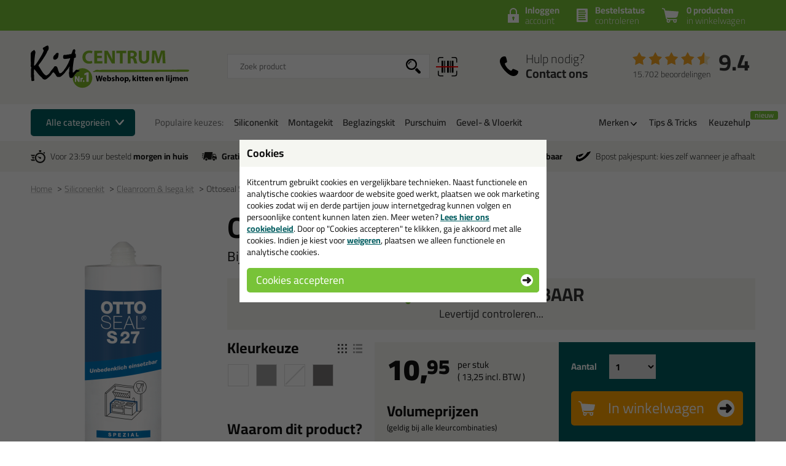

--- FILE ---
content_type: text/html; charset=utf-8
request_url: https://www.kitcentrum.be/siliconenkit/cleanroom-isega-kit/ottoseal-s27-310ml-p:451/
body_size: 48994
content:
<!doctype html>
<html lang="nl-BE" class="no-js css_s0">
    <head>
        <meta charset="utf-8">
        <meta name="viewport" content="width=device-width, initial-scale=1">
        <title>Ottoseal S27 310ml - Siliconenkit: Cleanroom &amp; Isega kit - Kitcentrum.be</title>
        <script src="//app.aiden.cx/webshop/build/aiden-embedded.min.js" async=""></script>
        <script src="https://images.kitcentrum.nl/js/vendor/modernizr-custom.js" crossorigin></script>
        <script src="https://images.kitcentrum.nl/js/vendor/jquery-3.7.1.min.js" crossorigin></script>
        <script>var documentId="6489abdbb24ce55c9dbf0a52"; var documentKey="_qrOn18yEMzOWcX_Dz5GVy4qqunZUwOnRNw-y1Mt7C0"; window.dh = false;</script>
        <script>window.dataLayer = window.dataLayer || []; window.UET = window.UET || [];</script>
        <script>var _conv_page_type = "pdp"; var _conv_category_id = "c:150"; var _conv_category_name = "Cleanroom & Isega kit"; var _conv_product_sku = "00451"; var _conv_product_name = "Ottoseal S27 310ml"; var _conv_product_price = "10.95"; </script>
        <script src="//cdn-4.convertexperiments.com/v1/js/10043125-10044831.js?environment=production" type="text/javascript"></script>
        <script src="//static.klaviyo.com/onsite/js/RZTBik/klaviyo.js" async=""></script>
        <script>(function(w,d,s,l,i){w[l]=w[l]||[];w[l].push({'gtm.start':new Date().getTime(),event:'gtm.js'});var f=d.getElementsByTagName(s)[0],j=d.createElement(s),dl=l!='dataLayer'?'&l='+l:'';j.async=true;j.src='https://www.googletagmanager.com/gtm.js?id='+i+dl;f.parentNode.insertBefore(j,f);})(window,document,'script','dataLayer','GTM-MHK2CMR');</script>
        <script>(function(w,d,t,r,u){var f,n,i;w[u]=w[u]||[],f=function(){var o={ti:"187017855"};o.q=w[u],w[u]=new UET(o),w[u].push("pageLoad")},n=d.createElement(t),n.src=r,n.async=1,n.onload=n.onreadystatechange=function(){var s=this.readyState;s&&s!=="loaded"&&s!=="complete"||(f(),n.onload=n.onreadystatechange=null)},i=d.getElementsByTagName(t)[0],i.parentNode.insertBefore(n,i)})(window,document,"script","//bat.bing.com/bat.js","uetq");</script>
        <link rel="stylesheet" href="https://images.kitcentrum.nl/min/g=cssr_v3s?v=5.10.442" crossorigin>
        <link rel="preload" href="https://images.kitcentrum.nl/css/fonts/Cairo-VariableFont.woff2" as="font" type="font/woff2" crossorigin>
        <link rel="dns-prefetch" href="https://images.kitcentrum.nl" id="image-cdn">
        <meta name="description" content="Bij levensmiddelen en drinkwater gebruik Ottoseal S27 310ml kopen? Bestel online bij Kitcentrum.be / Ottoseal S27 , de azijnzure levensmiddelen en drinkwate...">
        <meta name="theme-color" content="#78c338">
        <link rel="canonical" href="https://www.kitcentrum.be/siliconenkit/cleanroom-isega-kit/ottoseal-s27-310ml-p:451/">
        <link rel="alternate" href="https://www.kitcentrum.nl/siliconenkit/cleanroom-isega-kit/ottoseal-s27-310ml-p:451/" hreflang="nl-nl">
        <link rel="alternate" href="https://www.kitcentrum.be/siliconenkit/cleanroom-isega-kit/ottoseal-s27-310ml-p:451/" hreflang="nl-be">
        <link rel="alternate" href="https://www.kitcentrum.nl/siliconenkit/cleanroom-isega-kit/ottoseal-s27-310ml-p:451/" hreflang="x-default">
        <link rel="apple-touch-icon" sizes="180x180" href="https://images.kitcentrum.nl/apple-touch-icon.png">
        <link rel="icon" type="image/png" sizes="32x32" href="https://images.kitcentrum.nl/favicon-32x32.png">
        <link rel="icon" type="image/png" sizes="16x16" href="https://images.kitcentrum.nl/favicon-16x16.png">
        <link rel="manifest" href="https://images.kitcentrum.nl/manifest.webmanifest">
        <link rel="mask-icon" href="https://images.kitcentrum.nl/safari-pinned-tab.svg" color="#7ac142">
        <meta name="twitter:card" content="summary_large_image">
        <meta name="twitter:site" content="@Kitcentrum">
        <meta name="twitter:title" content="Ottoseal S27 310ml">
        <meta name="twitter:description" content="Bij levensmiddelen en drinkwater gebruik Ottoseal S27 310ml kopen? Bestel online bij Kitcentrum.be / Ottoseal S27 , de azijnzure levensmiddelen en drinkwate...">
        <meta name="twitter:creator" content="@Kitcentrum">
        <meta name="twitter:image" content="https://images.kitcentrum.nl/imgfill/900/900/i-451-1-dec/ottoseal-s27-310ml-kitcentrum.nl.png">
        <meta name="twitter:data1" content="€10.95">
        <meta name="twitter:label1" content="Price">
        <meta property="og:type" content="product">
        <meta property="og:title" content="Ottoseal S27 310ml">
        <meta property="og:url" content="https://www.kitcentrum.be/siliconenkit/cleanroom-isega-kit/ottoseal-s27-310ml-p:451/">
        <meta property="og:locale" content="nl_BE">
        <meta property="og:image" content="https://images.kitcentrum.nl/imgfill/900/900/i-451-1-dec/ottoseal-s27-310ml-kitcentrum.nl.png">
        <meta property="og:image:width" content="900">
        <meta property="og:image:height" content="900">
        <meta property="og:description" content="Bij levensmiddelen en drinkwater gebruik Ottoseal S27 310ml kopen? Bestel online bij Kitcentrum.be / Ottoseal S27 , de azijnzure levensmiddelen en drinkwate...">
        <meta property="og:site_name" content="Kitcentrum.be">
        <meta property="product:brand" content="Kitcentrum">
        <meta property="product:product_link" content="https://www.kitcentrum.be/siliconenkit/cleanroom-isega-kit/ottoseal-s27-310ml-p:451/">
        <meta property="product:price:amount" content="10.95">
        <meta property="product:price:currency" content="EUR">
        <meta name="token" content="addb40053af82699ed8806b28de4f025139cb7944c94bd84cf4263bd23ab07f3" id="token">
    </head>
    <body itemscope itemtype="http://schema.org/WebPage" class="needletail-show-on-valid-response gtm-active in_shop product-detail-page   new-nav">
        <noscript><iframe src="https://www.googletagmanager.com/ns.html?id=GTM-MHK2CMR" height="0" width="0" style="display:none;visibility:hidden"></iframe></noscript>
        <div class="wrapper">
            <div class="container">
                <header>
                                        <div class="top">
                        <div class="inner">
                            <span id="cart-summary">
                                                        <a href="/nl/winkelmand/" class="cart-summary"><strong>0 producten</strong> in winkelwagen</a>
                            </span>
                                                        <a href="/nl/winkelmand/bestelstatus/" class="order-status"><strong>Bestelstatus</strong> <span class="hide-small">controleren</span><span class="show-small">of inloggen</span></a>
                            <a href="/nl/webshop/account/login/" class="shop-login"><strong>Inloggen</strong> account</a>
                            							                                                    </div>
                    </div>
                                        <div class="main">
                        <div class="inner">
                            <a href="/" class="logo" title="Kitcentrum.be"><span></span><img src="https://images.kitcentrum.nl/img/general/logo-kitcentrum.svg" alt="Kitcentrum.be" fetchpriority="high"></a>
                                                                                    <div class="autocomplete-container">
                                                                <div class="field-tooltip"><button id="barcode-scanner-button" class="no-style" aria-label="barcode scan"><span>Vind product door een barcode scan</span></button></div>
                                                                <div id="nt-autocomplete" data-search-url="/nl/webshop/zoeken/">
                                    <form action="/nl/webshop/zoeken/" method="POST">
                                        <input type="search" name="search" value="" id="nt-search" placeholder="Zoek product" class="search-field">
                                        <input type="submit" value="" class="search-submit">
                                    </form>
                                </div>
                                <div id="search-results"></div>
                                <div class="overlay-bg nt-search-background"></div>
                            </div>
                                                                                                                                            <a href="/nl/contact/" class="shop-contact">Hulp nodig? <strong>Contact ons</strong></a>
                                                                                    <div class="review-summary">
                                <div class="review-stars s45"></div>
                                <div class="review-score"><a href="https://www.feedbackcompany.com/nl-nl/reviews/kitcentrum-nl" target="_blank">9.4</a></div>
                                <p class="review-amount"><a href="https://www.feedbackcompany.com/nl-nl/reviews/kitcentrum-nl" target="_blank">15.702 beoordelingen</a></p>
                            </div>
                                                                                    <a href="/nl/winkelmand/" class="cart-summary"><strong>0 producten</strong> <em>in winkelwagen</em></a>
                                                        <a href="/nl/webshop/" class="nav-toggle"><span class="nav-toggle-line line01"></span><span class="nav-toggle-line line02"></span><span class="nav-toggle-line line03"></span></a>
                        </div>
                    </div>
                                                            <nav role="navigation" class="nav-steps">
                        <div class="inner nav-main-line">
                            <div class="nav-line-content">
                                <p><a href="#" class="nav-steps-toggle hover-active">Alle categorieën</a></p>
                                <div class="nav-line-wrap">
                                    <p><span class="nav-popular-title hide-on-hover">Populaire keuzes:</span></p>
                                    <ul class="nav-popular hide-on-hover"><li><a href="/siliconenkit-g:102/">Siliconenkit</a></li><li><a href="/montagekit-g:103/">Montagekit</a></li><li><a href="/beglazingskit-g:101/">Beglazingskit</a></li><li><a href="/purschuim-g:105/">Purschuim</a></li><li><a href="/gevel-vloerkit-g:275/">Gevel- & Vloerkit</a></li></ul>
                                </div>
                            </div>
                            <ul class="nav-other hide-on-hover">
                                                                <li class="has-sub"><a href="#">Merken</a>
                                    <div class="nav-hover-sub">
                                        <div class="inner">
                                            <p>Bekijk onze populaire merken:</p>
                                            <ul class="nav-brand-logos"><li><a href="/merk/anza/" class="field-tooltip"><img src="https://images.kitcentrum.nl/imgsrc/130/40/user/img/brand/anza_pro_logo_horizontal_zwart_hr.png" alt="ANZA" loading="lazy"><span>ANZA</span></a></li><li><a href="/merk/berkleba/" class="field-tooltip"><img src="https://images.kitcentrum.nl/imgsrc/130/40/user/img/brand/logo_berkleba_2025_kitcentrum.png" alt="Berkleba" loading="lazy"><span>Berkleba</span></a></li><li><a href="/merk/bloem-sealants/" class="field-tooltip"><img src="https://images.kitcentrum.nl/imgsrc/130/40/user/img/brand/logo_bloem_zwart_png_3104x739.png" alt="Bloem" loading="lazy"><span>Bloem</span></a></li><li><a href="/merk/bostik/" class="field-tooltip"><img src="https://images.kitcentrum.nl/imgsrc/130/40/user/img/brand/bostik-logo1.png" alt="Bostik" loading="lazy"><span>Bostik</span></a></li><li><a href="/merk/den-braven-zwaluw/" class="field-tooltip"><img src="https://images.kitcentrum.nl/imgsrc/130/40/user/img/brand/den-braven-logo_png.png" alt="Den Braven" loading="lazy"><span>Den Braven</span></a></li><li><a href="/merk/dowsil/" class="field-tooltip"><img src="https://images.kitcentrum.nl/imgsrc/130/40/user/img/brand/dowsil-siliconas-dow-corning.jpg" alt="DOWSIL" loading="lazy"><span>DOWSIL</span></a></li><li><a href="/merk/frencken/" class="field-tooltip"><img src="https://images.kitcentrum.nl/imgsrc/130/40/user/img/brand/frencken252520lijmen_kleur_0.png" alt="Frencken" loading="lazy"><span>Frencken</span></a></li><li><a href="/merk/griffon/" class="field-tooltip"><img src="https://images.kitcentrum.nl/imgsrc/130/40/user/img/brand/griffon-logo-853x569-2.jpeg" alt="Griffon" loading="lazy"><span>Griffon</span></a></li><li><a href="/merk/illbruck/" class="field-tooltip"><img src="https://images.kitcentrum.nl/imgsrc/130/40/user/img/brand/illbruck_tagline_rgb_200.png" alt="illbruck" loading="lazy"><span>illbruck</span></a></li><li><a href="/merk/irion/" class="field-tooltip"><img src="https://images.kitcentrum.nl/imgsrc/130/40/user/img/brand/images.png" alt="Irion" loading="lazy"><span>Irion</span></a></li><li><a href="/merk/kip/" class="field-tooltip"><img src="https://images.kitcentrum.nl/imgsrc/130/40/user/img/brand/kip_logo_nl.png" alt="KIP" loading="lazy"><span>KIP</span></a></li><li><a href="/merk/kitcentrum-private-label/" class="field-tooltip"><img src="https://images.kitcentrum.nl/imgsrc/130/40/user/img/brand/logo2x.png" alt="Kitcentrum" loading="lazy"><span>Kitcentrum</span></a></li><li><a href="/merk/mapei/" class="field-tooltip"><img src="https://images.kitcentrum.nl/imgsrc/130/40/user/img/brand/mapeilogoblauwpng.png" alt="Mapei" loading="lazy"><span>Mapei</span></a></li><li><a href="/merk/otto-chemie/" class="field-tooltip"><img src="https://images.kitcentrum.nl/imgsrc/130/40/user/img/brand/otto-logo_nl1.png" alt="Ottoseal" loading="lazy"><span>Ottoseal</span></a></li><li><a href="/merk/oxxa/" class="field-tooltip"><img src="https://images.kitcentrum.nl/imgsrc/130/40/user/img/brand/oxxa-logo---comfort-of-safety-zwart-klein-formaat.jpg" alt="OXXA" loading="lazy"><span>OXXA</span></a></li><li><a href="/merk/rectavit/" class="field-tooltip"><img src="https://images.kitcentrum.nl/imgsrc/130/40/user/img/brand/rectavit.jpg" alt="Rectavit" loading="lazy"><span>Rectavit</span></a></li><li><a href="/merk/repair-care/" class="field-tooltip"><img src="https://images.kitcentrum.nl/imgsrc/130/40/user/img/brand/logo-repair-care-rgb-1.png" alt="Repair Care" loading="lazy"><span>Repair Care</span></a></li><li><a href="/merk/connect-products/" class="field-tooltip"><img src="https://images.kitcentrum.nl/imgsrc/130/40/user/img/brand/logo_seal-it_connect_products.png" alt="Seal-It" loading="lazy"><span>Seal-It</span></a></li><li><a href="/merk/sika/" class="field-tooltip"><img src="https://images.kitcentrum.nl/imgsrc/130/40/user/img/brand/download4.png" alt="Sika" loading="lazy"><span>Sika</span></a></li><li><a href="/merk/soudal/" class="field-tooltip"><img src="https://images.kitcentrum.nl/imgsrc/130/40/user/img/brand/2560px-soudal.svg.png" alt="Soudal" loading="lazy"><span>Soudal</span></a></li><li><a href="/merk/tec7/" class="field-tooltip"><img src="https://images.kitcentrum.nl/imgsrc/130/40/user/img/brand/tec7logo_rgb.png" alt="Tec7" loading="lazy"><span>Tec7</span></a></li></ul>
                                        </div>
                                    </div>
                                </li>
                                                                <li><a href="/nl/tips-en-tricks/">Tips &amp; Tricks</a></li>
                                <li><a href="/nl/keuzehulpen/" data-badge="nieuw">Keuzehulp</a></li>
                            </ul>
                            <div class="nav-crumpath"></div>
                        </div>
                        <div class="nav-sub">
                            <div class="nav-content"></div>
                            <div class="overlay-bg"></div>
                        </div>
                    </nav>
                                                            <div class="usps">
                        <div class="inner">
                            <ul>
                                <li class="usp-fast-delivery">Voor 23:59 uur besteld <strong>morgen in huis</strong></li>
                                <li class="usp-free-shipping"><strong>Gratis</strong> bezorging binnen <strong>België</strong> vanaf <strong><nobr>59,-</nobr></strong></li>
                                <li class="usp-massive-stock">Grootste assortiment <strong>uit voorraad leverbaar</strong></li>
                                                                                                <li class="usp-bpost-pickup">Bpost pakjespunt: kies zelf wanneer je afhaalt</li>
                                                                                                <li class="usp-small"><strong>Gratis</strong> bezorging <strong>in NL &amp; BE</strong> vanaf <strong><nobr>59,-</nobr></strong></li>
                            </ul>
                        </div>
                    </div>
                </header>
                <main>
                                        <nav class="crumpath">
                        <div class="inner">
                                                        <ol><li><a href="/" title="Kitcentrum.be">Home</a></li><li><a href="/siliconenkit-g:102/" title="Siliconenkit">Siliconenkit</a></li><li><a href="/siliconenkit/cleanroom-isega-kit-c:150/" title="Cleanroom & Isega kit">Cleanroom & Isega kit<span class="hide">(Siliconenkit)</span></a></li><li><a href="/siliconenkit/cleanroom-isega-kit/ottoseal-s27-310ml-p:451/" title="Ottoseal S27 310ml">Ottoseal S27 310ml</a></li></ol>
        <script type="application/ld+json">
        {
            "@context": "http://schema.org",
            "@type": "BreadcrumbList",
            "itemListElement": [{ "@type": "ListItem", "position": 1, "item": { "@id": "https://www.kitcentrum.be/", "name": "Kitcentrum.be" } },{ "@type": "ListItem", "position": 2, "item": { "@id": "https://www.kitcentrum.be/siliconenkit-g:102/", "name": "Siliconenkit" } },{ "@type": "ListItem", "position": 3, "item": { "@id": "https://www.kitcentrum.be/siliconenkit/cleanroom-isega-kit-c:150/", "name": "Cleanroom & Isega kit" } },{ "@type": "ListItem", "position": 4, "item": { "@id": "https://www.kitcentrum.be/siliconenkit/cleanroom-isega-kit/ottoseal-s27-310ml-p:451/", "name": "Ottoseal S27 310ml" } }]
        }
        </script>
                                                            </div>
                    </nav>
                                        
                <article role="main">
                    <div class="inner product-detail image_is_portrait">
                        <div class="product-detail-content">
                            <div class="product-detail-intro">
                                                                <h1>Ottoseal S27 310ml</h1>
                                                                <h2>Bij levensmiddelen en drinkwater gebruik</h2>
                                                                                                                                <div class="product-stock has-stock" data-order-before="23:59" data-title-has-stock="direct leverbaar" data-title-no-stock="(korte) levertijd" data-title-no-stock-longer="tijdelijk uitverkocht" data-title-variant-missing="maak een kleurkeuze" data-subtext-variant-missing="...voor actuele voorraad & levertijd">
                                                                                                            <p><strong>direct leverbaar</strong><span class="stock-submsg" id="date-delivery-possible">voor 23:59 uur besteld, woensdag 21 januari geleverd!</span></p>
                                                                                                            <p><button type="button" class="hidden button button-xs light" id="subscribe-for-stock-mail-button" style="margin-right: 10px;">houd mij op de hoogte</button> <button type="button" class="button button-xs orange hidden" id="order_available_qt">bestel</button></p>
                                </div>
                                <div class="show-if-insufficient-stock hide"></div>
                            </div>
                            <form method="post" name="order" action="/nl/winkelmand/">
                                <input type="hidden" name="form_action" value="addcart">
                                <input type="hidden" name="id" value="451">
                                <div class="product-summary summary-3-col">
                                                                        <div class="product-options" data-option-variant-label="kleur">
                                                                                                                        <input type="hidden" name="option0" value="0" class="product-color-id">
                                        <div class="product-colors">
                                            <h3>Kleur<span class="hide-mini">keuze</span></h3>
                                            <a href="#" class="product-colors-blockview active" title="toon kleuren zonder naam"></a>
                                            <a href="#" class="product-colors-listview" title="toon lijst met kleurnamen"></a>
                                            <p class="product-color-name hide">Gekozen: <strong></strong></p>
                                            <ul>
                                                                                                <li class="product-light-color "><a href="/siliconenkit/cleanroom-isega-kit/ottoseal-s27-310ml-p:451/kleur:c01-wit-v:1758/" data-variant-id="1758" style="background-color: #FFFFFF" class=" " aria-label="C01 Wit"><span>C01 Wit</span></a></li>
                                                                                                                                                <li class="product-light-color "><a href="/siliconenkit/cleanroom-isega-kit/ottoseal-s27-310ml-p:451/kleur:c7004-ral-7004-v:1756/" data-variant-id="1756" style="background-color: #9B9B9B" class=" " aria-label="C7004 RAL 7004"><span>C7004 RAL 7004</span></a></li>
                                                                                                                                                <li class="product-light-color "><a href="/siliconenkit/cleanroom-isega-kit/ottoseal-s27-310ml-p:451/kleur:c00-transparant-v:1757/" data-variant-id="1757" class="transparent " aria-label="C00 Transparant"><span>C00 Transparant</span></a></li>
                                                                                                                                                <li class=""><a href="/siliconenkit/cleanroom-isega-kit/ottoseal-s27-310ml-p:451/kleur:c02-grijs-v:6909/" data-variant-id="6909" style="background-color: #787677" class=" " aria-label="C02 Grijs"><span>C02 Grijs</span></a></li>
                                                                                                                                            </ul>
                                            <p><a href="#" class="show-text show-text-hide "><span class="hide-mini">toon </span>alle 4 kleuren &gt;</a></p>
                                                                                    </div>
                                                                                                                        <div class="option-added hide-mini">
                                                                                                                                    <h3>Waarom dit product?</h3>
                                            <ul class="usp-list">
                                                                                                                                                <li><strong>Gratis</strong> tuitje(s) meegeleverd</li>
                                                                                                                                                                                                <li>Levensmiddelen geschikt</li>
                                                                                                <li>Speciaal voor drinkwater</li>
                                                                                                <li>Goed chemisch bestendig</li>
                                                                                                <li class="usp-list-neg">Azijnzuur geur tijdens het uitharden</li>
                                                                                                                                            </ul>
                                                                                                                                </div>
                                    </div>
                                                                        <div class="product-prices" class="clear">
                                                                                <div class="product-price">
                                            <p>
                                                <span class="clearfix">
                                                    <span id="price-from" class="hide">van <span id="price-old">10,95</span> (adviesprijs) voor</span>
                                                                                                        <strong id="price-current-excl">10,<sup>95</sup></strong> <small><span>per stuk</span> ( <span class="price-other-vat-type" id="price-current-incl">13,<sup>25</sup></span> incl. BTW )</small>
                                                                                                    </span>
                                                <em id="price-discount" class="hide"><span class="discount-value"></span>% korting</em>
                                            </p>
                                        </div>
                                                                                <div class="hide-if-stock-longer">
                                                                                        <h3 class="qt-prices-title">Volumeprijzen</h3>
                                                                                        <p class="qt-subtext">(geldig bij alle kleurcombinaties)</p>
                                                                                                                                    <table class="qt-prices" cellspacing="0">
                                                                                                                                                <tr id="qt_price_id_2215"  data-this-price="6.99">
                                                    <td class="hide-mini">100</td>
                                                    <td class="show-mini"><a href="javascript:_order_qt(100);">100x </a></td>
                                                    <td class="hide-mini">stuks</td>
                                                    <td><strong class="qt-price qt-price-excl">6,99</strong> p/st <small class="qt-mini-discount"><span class="discount-value">36%</span> korting</small></td>
                                                    <td class="hide-mini"><a href="javascript:_order_qt(100);">bestel 100x</a></td>
                                                </tr>
                                                                                                                                            </table>
                                                                                                                                                                            </div>
                                                                                                                        <script>
                                            $(document).ready(function(){

                                                if ( typeof _order_qt != 'function' ){

                                                     window._order_qt = function(qt){

                                                        qt = parseInt(qt);
                                                        qt = ( qt == 0 ) ? 1 : qt;

                                                        if ( $('[name=select_qt]').is(':visible') ) {

                                                            $('[name=select_qt]').val('custom');
                                                            _eval_select_qt()
                                                        }

                                                        $('.product-detail-content input[name=qt]').val(qt);
                                                        $('.product-detail-content form[name=order]').submit();
                                                    }
                                                }

                                                if ( typeof _eval_select_qt != 'function' ){

                                                     window._eval_select_qt = function(){

                                                        if ( $('[name=select_qt]').is(':visible') ) {

                                                            if ( $('[name=select_qt]').val() == 'custom' ) {

                                                                $('.select-qt-select').addClass('has-custom-qt');
                                                                $('.select-qt-input').show().focus();
                                                            }
                                                            else {

                                                                qt = parseInt($('[name=select_qt]').val());

                                                                $('.select-qt-select').removeClass('has-custom-qt');
                                                                $('.select-qt-input').hide().find('input[name=qt]').val(qt).trigger('input');
                                                            }
                                                        }
                                                    }
                                                }

                                                
                                                _eval_select_qt();

                                                $('.select-qt-select').on('change',_eval_select_qt);
                                            });
                                        </script>
                                    </div>
                                    <div class="product-order">
                                        <div class="product-order-qt clearfix hide-if-stock-longer">
                                            <fieldset>
                                                <legend>Aantal</legend>
                                                <span class="select-qt-select">
                                                    <select name="select_qt">
                                                                                                                <option value="1">1</option>
                                                                                                                <option value="2">2</option>
                                                                                                                <option value="3">3</option>
                                                                                                                <option value="4">4</option>
                                                                                                                <option value="5">5</option>
                                                                                                                <option value="6">6</option>
                                                                                                                <option value="20">20</option>
                                                                                                                <option value="100">100</option>
                                                                                                                <option value="custom">anders...</option>
                                                    </select>
                                                </span>
                                                <span class="select-qt-input">
                                                    <input type="number" name="qt" min="0" max="9999" value="1" aria-label="aantal">
                                                </span>
                                            </fieldset>
                                                                                    </div>
                                        <div class="product-order-btn hide-if-stock-longer">
                                            <button type="submit" class="orange button-xl">In winkelwagen</button>
                                                                                        <ul class="usp-list has-stock">
                                                <li class="stock-usp" data-text-limited-stock="Beperkte voorraad, nog {{num_stock}} beschikbaar" data-text-full-stock="Voldoende voorraad">Voldoende voorraad</li>
                                                <li>Alleen online beschikbaar</li>
                                                <li class="date-delivery-short"><span>Voor 23:59 besteld, </span><strong>woensdag in huis</strong></li>
                                                <li class="review-usp-link">Afgesproken!&nbsp;&nbsp;<a href="https://www.feedbackcompany.com/nl-nl/reviews/kitcentrum-nl" target="_blank">Bekijk onze reviews</a></li>
                                                <li><strong>Gratis</strong> bezorging vanaf 59,-</li>
                                            </ul>
                                                                                    </div>
                                    </div>
                                </div>
                                                                <ul class="usp-list show-mini">
                                <h3>Waarom dit product?</h3>
                                                                                                                                                <li>Levensmiddelen geschikt</li>
                                                                        <li>Speciaal voor drinkwater</li>
                                                                        <li>Goed chemisch bestendig</li>
                                                                        <li class="usp-list-neg">Azijnzuur geur tijdens het uitharden</li>
                                                                                                        </ul>
                                                            </form>
                                                        <div class="product-detail-specs">
                                <div class="tabbed-content">
                                    <ul class="tab-nav">
                                        <li><h2><a href="/siliconenkit/cleanroom-isega-kit/ottoseal-s27-310ml-p:451/" data-target-tab=".tab-description" class="tab-active">Omschrijving</a></h2></li>
                                                                                <li><a href="/siliconenkit/cleanroom-isega-kit/ottoseal-s27-310ml-p:451/&tab=technical" data-target-tab=".tab-technical">Specificaties</a></li>                                        <li><a href="/siliconenkit/cleanroom-isega-kit/ottoseal-s27-310ml-p:451/&tab=reviews" data-target-tab=".tab-reviews">Reviews (0)</a></li>
                                    </ul>
                                    <div class="tab-content tab-description tab-open">
                                                                                
<h3>Ottoseal S27 , de azijnzure levensmiddelen en drinkwater silicone</h3>
<p>Ottoseal S27 is een azijnzure siliconenkit welke veel gebruikt wordt in de levensmiddelenbranche. Speciaal ontworpen voor contact met eten en drinkwater. Tijdens uitharding geeft deze silicone een nare azijnzure geur af. De Ottoseal S27 mag pas in aanraking komen met levensmiddelen <em>na</em> volledige uitharding.<a href="https://www.kitcentrum.be/siliconenkit/cleanroom-isega-kit/ottoseal-s27-310ml-p:451/" style="cursor: text; text-decoration: none !important;" class="auto-backlink" rel="nofollow"><img src="https://images.kitcentrum.be/img/general/blank.gif" style=" text-decoration: none !important; width: 42px; height: 14px;" alt="Ottoseal S27 310ml - Siliconenkit: Cleanroom &amp;amp; Isega kit - Kitcentrum.be"></a></p>
<p><strong>Wanneer gebruik je de Ottoseal S27?</strong></p>
<p>De Ottoseal S27 is een veel gebruikte kit bij de afdichtingen in de levensmiddelenbranche, denk dan aan bijvoorbeeld melkfabrieken, slachthuizen, dranken en levenmiddelenfabrieken, grootkeukens etc. Daarnaast is die ook geschikt voor afdichtingen in de drinkwateromgeving tussen keramische afdeklagen.</p>
<p><strong>Voorbehandeling</strong></p>
<p>Er wordt aangeraden om de hechtvlakken altijd stofvrij en vetvrij te maken.&nbsp;Reiniging van deze ondergronden kan met&nbsp;<a href="/primers-cleaners/cleaners/otto-cleaner-t-p:98/" title="Otto_Cleaner_T_Kitcentrum" target="_blank">OTTO Cleaner T</a>. Nog meer informatie nodig? Bekijk dan de productspecificaties van de Ottoseal S27</p>
<p><strong>Kenmerken</strong></p>
<ul>
<li><span>Getest voor toepassingen in contact met levensmiddelen en drinkwater</span></li>
<li>Goedgekeurd voor speciale toepassingen</li>
<li>Goede chemische bestendigheid, b.v. tegen verdunde zuren en logen</li>
<li>Geen beschadiging door agressieve reiniging en desinfectie</li>
<li>Hoge kerf- en scheurvastheid</li>
<li>Bestand tegen hoge mechanische belasting</li>
<li>Zeer goede weers-, verouderings- en UV-bestendigheid</li>
<li>Voor langdurige toepassingen binnen en buiten</li>
</ul><h3>Eigenschappen Ottoseal S27 310ml</h3>
<table cellspacing="0" class="eav-table">
        <tr>
        <td valign="top"><strong>Merk</strong></td>
        <td valign="top">Otto Chemie</td>
    </tr>
        <tr>
        <td valign="top"><strong>Verpakkingstype</strong></td>
        <td valign="top">Koker</td>
    </tr>
        <tr>
        <td valign="top"><strong>Geschikt voor onder andere</strong></td>
        <td valign="top">Behandeld hout, Glas, Metaal, Staal, Tegels & Keramiek</td>
    </tr>
        <tr>
        <td valign="top"><strong>Toepassing</strong></td>
        <td valign="top">Hygiene & Food</td>
    </tr>
        <tr>
        <td valign="top"><strong>Kenmerk</strong></td>
        <td valign="top">Isega keurmerk, Niet overschilderbaar</td>
    </tr>
        <tr>
        <td valign="top"><strong>Soort</strong></td>
        <td valign="top">Siliconenkit</td>
    </tr>
    </table><br />
                                                                                                                    </div>
                                                                                                                                                 <div class="tab-content tab-technical">
                                        <h3>Technische gegevens Ottoseal S27 310ml</h3>
                                        <p><a href="/user/file/datablad_ottoseal_s27_kitcentrum.pdf" target="_blank">Bekijk hier het datablad voor alle info over de de Ottoseal S27<br /></a><a href="/user/file/msds-s27-veiligheidsinformatieblad_kitcentrum.pdf" target="_blank">Bekijk hier het veiligheidsinformatieblad van de Ottoseal S27</a><a href="https://www.kitcentrum.be/siliconenkit/cleanroom-isega-kit/ottoseal-s27-310ml-p:451/" style="cursor: text; text-decoration: none !important;" class="auto-backlink" rel="nofollow"><img src="https://images.kitcentrum.be/img/general/blank.gif" style=" text-decoration: none !important; width: 42px; height: 14px;" alt="Ottoseal S27 310ml - Siliconenkit: Cleanroom &amp;amp; Isega kit - Kitcentrum.be"></a></p>
<p><strong>Bijzondere instructies</strong><br /> V&oacute;&oacute;r aanvang van de werkzaamheden moet de verwerker zeker stellen dat de materialen die in direct contact met dit product komen ermee en ook met elkaar compatibel zijn en elkaar niet beschadigen of veranderen (b.v. verkleuren). Van materialen die later in de nadere omgeving van dit product verwerkt worden moet de verwerker v&oacute;&oacute;raf zeker stellen dat hun inhoudsstoffen resp. uitwasemingen geen vermindering van de eigenschappen of verandering (b.v. verkleuring) van het product tot gevolg kunnen hebben. In geval van twijfel moet de gebruiker ruggespraak met de betreffende producent van de materialen houden. Tijdens de uitharding worden gelijdelijk geringe hoeveelheden azijnzuur vrijgezet. Tijdens de verwerking en uitharding voor voldoende luchttoevoer zorgen. De verhardingstijd verlengt met de toenemende sterkte van de laag silicone. 1-componentige silicone is niet geschikt voor vlakke verlijmingen, tenzij de speciale constructieve voorwaarden daarvoor aanwezig zijn. Indien men de silicone in lagen dikker dan 15 mm dik opdragen wil, dient men van tevoren contact met onze technische afdeling op te nemen. Contact met bitumenhoudende en weekmaker afgevende materialen zoals b.v. butyl, EPDM, neopreen, isolatie- en teerlagen vermijden.</p>
<p><strong>Voorbehandeling</strong><br /> De hechtvlakken moeten schoon, vetvrij, droog en draagkrachtig zijn. De hechtvlakken moeten gereinigd worden en alle verontreinigingen, zoals oplosmiddelen, conserveermiddelen, vetten, oli&euml;n, stof, water, resten van lijmen en afdichtingkitten en van andere stoffen die een negatief effect op de hechting kunnen hebben, moeten verwijderd worden. Reiniging van niet-poreuze ondergronden: Reiniging met <a href="/primers-cleaners/cleaners/otto-cleaner-t-p:98/" target="_blank">OTTO Cleaner T</a> (afluchttijd ca. 1 minuut) en een schone en pluisvrije doek. Reiniging van poreuze ondergronden: oppervlakken mechanisch van losse deeltjes ontdoen, b.v. met een staalborstel of een slijpschijf.</p>
<p><strong>Toepassingsinstructies</strong><br /> Het acetaat silicone OTTOSEAL&reg; S 27 is niet geschikt voor absorberende, minerale ondergronden (bv. beton) in constant natte omgevingen en onder water. Vocht in de ondergrond kan bij minerale ondergronden het ontstaan van zoutkristallen veroorzaken, waardoor de siliconen afdichtingkit minder goed hecht. Primer niet buiten de voegenflanken smeren, zo nodig afplakken. Non-ferro metalen en niet tegen corrosie beschermd blik kunnen door het tijdens de uitharding ontstane azijnzuur geoxideerd worden. Reservoirs mogen pas na volledige vuitharding van de silicone afdichtingkit (al naar gelang de voegendiepte ten minste 4 dagen) met water gevuld worden. Vanwege het grote aantal toepassingen voor onze producten en voorwaarden voor deze toepassingen is het in elk geval noodzakelijk, alle voor het betrokken gebruiksdoel belangrijke producteigenschappen v&oacute;&oacute;raf te testen en in de praktijk te toetsen. Het uiterste houdbaarheidsdatum staat op de verpakking en dient in acht te worden genomen.Wij raden aan om onze producten in ongeopende originele verpakking droog (&lt; 60 % rlv) bij een temperatuur tussen +15 &deg;C en +25 &deg;C op te slaan. Worden de producten over een langere periode (meerdere weken) bij hogere temperaturen/luchtvochtigheid opgeslaan en/of getransporteerd, kan een vermindering van de houdbaarheid resp. een verandering van de materiaaleigenschappen niet uitgesloten worden.</p>                                    </div>
                                                                        <div class="tab-content tab-reviews">
                                        <h3><small>Reviews voor:</small> Ottoseal S27 310ml</h3>
                                                                                <p>Er zijn nog geen reviews geschreven voor Ottoseal S27 310ml. <a href="/nl/webshop/review/451/review-schrijven/" title="review schrijven">Schrijf als eerste een review!</a></p>
                                                                            </div>
                                </div>
                            </div>
                        </div>
                        <div class="product-detail-images photoslider-container">
                                                                                    <figure data-image-index="1">
                                <a href="https://images.kitcentrum.nl/imgsrc/800/800/i-451-1-dec/ottoseal-s27-310ml-kitcentrum.nl.png" title="Ottoseal S27 310ml" class="photoslider-item">
                                    <img class="large-image" src="https://images.kitcentrum.nl/imgsrc/240/600/i-451-1-dec/ottoseal-s27-310ml-kitcentrum.nl.png" alt="Ottoseal S27 310ml">
                                    <img class="thumb-image" src="https://images.kitcentrum.nl/imgsrc/70/210/i-451-1-dec/ottoseal-s27-310ml-kitcentrum.nl.png" alt="Ottoseal S27 310ml" loading="lazy">
                                </a>
                            </figure>
                                                                                                                <p><a href="/siliconenkit/cleanroom-isega-kit-c:150/" class="button light arrow-left">Terug</a></p>
                        </div>
                    </div>
                                        <script>
                        /** Start UA */
                        dataLayer.push({
                            'ecommerce': {
                                'detail': {
                                    'products': [{
                                        'name': 'Ottoseal S27 310ml',
                                        'id': '451',
                                        'price': '13.25',
                                        'brand': 'Ottoseal',
                                        'category': 'Siliconenkit - Cleanroom & Isega kit',
                                        'variant': '451',
                                        'main_id': '451',
                                        'main_name': 'Ottoseal S27 310ml'
                                    }]
                                }
                            }
                        });
                        /** End UA */
                        /** Start GA4 */
                        dataLayer.push({
                            'event': 'view_item',
                            'ecommerce': {
                                'items': [{
                                    'item_name': 'Ottoseal S27 310ml',
                                    'item_id': '451',
                                    'price': '13.25',
                                    'item_brand': 'Ottoseal',
                                    'item_category': 'Siliconenkit',
                                    'item_category_2': 'Cleanroom & Isega kit',
                                    'item_variant': '451',
                                    'main_id': '451',
                                    'main_name': 'Ottoseal S27 310ml'
                                }]

                            }
                        });
                        /** End GA4 */
                    </script>
                                    </article>
                                                <section class="inner product-related" role="complementary">
                    <h2>Gerelateerde producten</h2>
                    <div class="product-list">
                        <div class="products">
                                                        <a class="product" href="/siliconenkit/sanitairkit/seal-it-250-silicon-all-310ml-p:1274/">
                                <article>
                                    <figure>
                                                                                <img src="https://images.kitcentrum.nl/imgfill/360/440/i-1274-1-335/seal-it-250-silicon-all-310ml-kitcentrum.nl.png" width="180" height="220" alt="Seal-It 250 Silicon All 310ml" loading="lazy">
                                                                                <figcaption>Seal-It 250 Silicon All 310ml <em>Allround silicone met Isega Foodapproval</em></figcaption>
                                    </figure>
                                                                        <p class="price-tag"><strong>5,<sup>45</sup></strong></p>
                                    <p class="hide-modal"><button>Bekijken</button></p>
                                </article>
                            </a>
                                                        <a class="product" href="/handgereedschap/kitgereedschap-kitspatels/kitcentrum-kitspatel-multitool-by-fugenfux-p:3434/">
                                <article>
                                    <figure>
                                                                                <img src="https://images.kitcentrum.nl/imgfill/360/440/i-3434-1-7b7/kitcentrum-kitspatel-multitool-by-fugenfux-kitcentrum.nl.png" width="180" height="220" alt="Kitcentrum Kitspatel Multitool - By Fugenfux" loading="lazy">
                                                                                <figcaption>Kitcentrum Kitspatel Multitool - By Fugenfux <em>Dé 6 in 1 kitspatel, voor super strakke kitvoegen!</em></figcaption>
                                    </figure>
                                                                        <p class="price-tag"><strong>7,<sup>95</sup></strong></p>
                                    <p class="hide-modal"><button>Bekijken</button></p>
                                </article>
                            </a>
                                                        <a class="product" href="/siliconenkit/cleanroom-isega-kit/dowsil-798-wit-310ml-p:715/">
                                <article>
                                    <figure>
                                                                                <img src="https://images.kitcentrum.nl/imgfill/360/440/i-715-1-59c/dowsil-798-wit-310ml-kitcentrum.nl.jpg" width="180" height="220" alt="DOWSIL 798 Wit 310ml" loading="lazy">
                                                                                <figcaption>DOWSIL 798 Wit 310ml <em>De Cleanroom oplossing!</em></figcaption>
                                    </figure>
                                                                        <p class="price-tag"><strong>15,<sup>40</sup></strong></p>
                                    <p class="hide-modal"><button>Bekijken</button></p>
                                </article>
                            </a>
                                                        <a class="product" href="/kitspuiten/kitspuiten-koker/kitcentrum-multi-kitspuit-p:3139/">
                                <article>
                                    <figure>
                                                                                <img src="https://images.kitcentrum.nl/imgfill/360/440/i-3139-1-fde/kitcentrum-multi-kitspuit-kitcentrum.nl.png" width="180" height="220" alt="Kitcentrum Multi Kitspuit" loading="lazy">
                                                                                <figcaption>Kitcentrum Multi Kitspuit <em>De perfecte kitspuit met schakelbare krachtoverbrenging & Anti-drup functie</em></figcaption>
                                    </figure>
                                                                        <p class="price-tag"><strong>29,<sup>95</sup></strong></p>
                                    <p class="hide-modal"><button>Bekijken</button></p>
                                </article>
                            </a>
                                                        <a class="product" href="/siliconenkit/sanitairkit/ottoseal-s110-310ml-p:48/">
                                <article>
                                    <figure>
                                                                                <img src="https://images.kitcentrum.nl/imgfill/360/440/i-48-1-924/ottoseal-s110-310ml-kitcentrum.nl.png" width="180" height="220" alt="Ottoseal S110 310ml" loading="lazy">
                                                                                <figcaption>Ottoseal S110 310ml <em>Schimmelwerend en premium kwaliteit!</em></figcaption>
                                    </figure>
                                                                        <p class="price-tag"><strong>4,<sup>95</sup></strong></p>
                                    <p class="hide-modal"><button>Bekijken</button></p>
                                </article>
                            </a>
                                                    </div>
                    </div>
                </section>
                                <script>
                    /** Start UA */
                    dataLayer.push({
                        'ecommerce': {
                            'currencyCode': 'EUR',
                            'impressions': [
                                                                {   'name': 'Seal-It 250 Silicon All 310ml',
                                    'id': '',
                                    'price': '5.45',
                                    'brand': 'Seal-It',
                                    'category': 'Siliconenkit - Sanitairkit',
                                    'variant': '',
                                    'main_id': '',
                                    'main_name': 'Seal-It 250 Silicon All 310ml',
                                    'list': 'Related: Ottoseal S27 310ml',
                                    'position': 1                                },
                                                                {   'name': 'Kitcentrum Kitspatel Multitool - By Fugenfux',
                                    'id': '',
                                    'price': '7.95',
                                    'brand': 'Kitcentrum',
                                    'category': 'Handgereedschap - Kitgereedschap / Kitspatels',
                                    'variant': '',
                                    'main_id': '',
                                    'main_name': 'Kitcentrum Kitspatel Multitool - By Fugenfux',
                                    'list': 'Related: Ottoseal S27 310ml',
                                    'position': 2                                },
                                                                {   'name': 'DOWSIL 798 Wit 310ml',
                                    'id': '',
                                    'price': '15.4',
                                    'brand': 'DOWSIL',
                                    'category': 'Siliconenkit - Cleanroom & Isega kit',
                                    'variant': '',
                                    'main_id': '',
                                    'main_name': 'DOWSIL 798 Wit 310ml',
                                    'list': 'Related: Ottoseal S27 310ml',
                                    'position': 3                                },
                                                                {   'name': 'Kitcentrum Multi Kitspuit',
                                    'id': '',
                                    'price': '29.95',
                                    'brand': 'Kitcentrum',
                                    'category': 'Kitspuiten - Kitspuiten koker',
                                    'variant': '',
                                    'main_id': '',
                                    'main_name': 'Kitcentrum Multi Kitspuit',
                                    'list': 'Related: Ottoseal S27 310ml',
                                    'position': 4                                },
                                                                {   'name': 'Ottoseal S110 310ml',
                                    'id': '',
                                    'price': '4.95',
                                    'brand': 'Ottoseal',
                                    'category': 'Siliconenkit - Sanitairkit',
                                    'variant': '',
                                    'main_id': '',
                                    'main_name': 'Ottoseal S110 310ml',
                                    'list': 'Related: Ottoseal S27 310ml',
                                    'position': 5                                },
                                                            ]
                        }
                    });
                    /** End UA */
                    /** Start GA4 */
                    dataLayer.push({
                        'event': 'view_item_list',
                        'ecommerce': {
                            'items': [
                                                                {   'item_name': 'Seal-It 250 Silicon All 310ml',
                                    'item_id': '',
                                    'price': '5.45',
                                    'item_brand': 'Seal-It',
                                    'item_category': 'Siliconenkit',
                                    'item_category_2': 'Sanitairkit',
                                    'item_variant': '',
                                    'main_id': '',
                                    'main_name': 'Seal-It 250 Silicon All 310ml',
                                    'item_list_name': 'Related: Ottoseal S27 310ml',
                                    'index': 1                                },
                                                                {   'item_name': 'Kitcentrum Kitspatel Multitool - By Fugenfux',
                                    'item_id': '',
                                    'price': '7.95',
                                    'item_brand': 'Kitcentrum',
                                    'item_category': 'Handgereedschap',
                                    'item_category_2': 'Kitgereedschap / Kitspatels',
                                    'item_variant': '',
                                    'main_id': '',
                                    'main_name': 'Kitcentrum Kitspatel Multitool - By Fugenfux',
                                    'item_list_name': 'Related: Ottoseal S27 310ml',
                                    'index': 2                                },
                                                                {   'item_name': 'DOWSIL 798 Wit 310ml',
                                    'item_id': '',
                                    'price': '15.4',
                                    'item_brand': 'DOWSIL',
                                    'item_category': 'Siliconenkit',
                                    'item_category_2': 'Cleanroom & Isega kit',
                                    'item_variant': '',
                                    'main_id': '',
                                    'main_name': 'DOWSIL 798 Wit 310ml',
                                    'item_list_name': 'Related: Ottoseal S27 310ml',
                                    'index': 3                                },
                                                                {   'item_name': 'Kitcentrum Multi Kitspuit',
                                    'item_id': '',
                                    'price': '29.95',
                                    'item_brand': 'Kitcentrum',
                                    'item_category': 'Kitspuiten',
                                    'item_category_2': 'Kitspuiten koker',
                                    'item_variant': '',
                                    'main_id': '',
                                    'main_name': 'Kitcentrum Multi Kitspuit',
                                    'item_list_name': 'Related: Ottoseal S27 310ml',
                                    'index': 4                                },
                                                                {   'item_name': 'Ottoseal S110 310ml',
                                    'item_id': '',
                                    'price': '4.95',
                                    'item_brand': 'Ottoseal',
                                    'item_category': 'Siliconenkit',
                                    'item_category_2': 'Sanitairkit',
                                    'item_variant': '',
                                    'main_id': '',
                                    'main_name': 'Ottoseal S110 310ml',
                                    'item_list_name': 'Related: Ottoseal S27 310ml',
                                    'index': 5                                },
                                                            ]
                        }
                    });
                    /** End GA4 */
                </script>
                                                                                <div class="hide product-cart-related">
                    <div class="products">
                                                <a class="product" href="/kitspuiten/kitspuiten-koker/kitcentrum-kitspuit-p:2570/">
                            <article>
                                <figure>
                                                                        <img src="https://images.kitcentrum.nl/imgfill/360/440/i-2570-1-0ea/kitcentrum-kitspuit-kitcentrum.nl.png" width="180" height="220" alt="Kitcentrum Kitspuit" loading="lazy">
                                                                        <figcaption>Kitcentrum Kitspuit <em>Perfecte kitspuit voor het verspuiten van siliconenkit</em></figcaption>
                                </figure>
                                                                <p class="price-tag"><strong>16,<sup>95</sup></strong></p>
                            </article>
                        </a>
                                                <a class="product" href="/nozzles-tuiten-spuitmonden/tuitjes-voor-kit-kokers/kit-tuitje-met-dop-p:2945/">
                            <article>
                                <figure>
                                                                        <img src="https://images.kitcentrum.nl/imgfill/360/440/i-2945-1-772/kit-tuitje-met-dop-kitcentrum.nl.png" width="180" height="220" alt="Kit Tuitje met dop" loading="lazy">
                                                                        <figcaption>Kit Tuitje met dop <em>Nooit meer uitgedroogde kit met deze afsluitbare kit tuitjes van gerecycled plastic🌳</em></figcaption>
                                </figure>
                                                                <p class="price-tag"><strong>0,<sup>89</sup></strong></p>
                            </article>
                        </a>
                                                <a class="product" href="/handgereedschap/kitgereedschap-kitspatels/kitcentrum-kitspatel-multitool-by-fugenfux-p:3434/">
                            <article>
                                <figure>
                                                                        <img src="https://images.kitcentrum.nl/imgfill/360/440/i-3434-1-7b7/kitcentrum-kitspatel-multitool-by-fugenfux-kitcentrum.nl.png" width="180" height="220" alt="Kitcentrum Kitspatel Multitool - By Fugenfux" loading="lazy">
                                                                        <figcaption>Kitcentrum Kitspatel Multitool - By Fugenfux <em>6 in 1 multitool van kunststof, voor het professioneel afwerken</em></figcaption>
                                </figure>
                                                                <p class="price-tag"><strong>7,<sup>95</sup></strong></p>
                            </article>
                        </a>
                                                <a class="product" href="/primers-cleaners/kit-afwerkzeep/otto-afwerkspray-500ml-p:3017/">
                            <article>
                                <figure>
                                                                        <img src="https://images.kitcentrum.nl/imgfill/360/440/i-3017-1-a9d/otto-afwerkspray-500ml-kitcentrum.nl.png" width="180" height="220" alt="Otto Afwerkspray 500ml" loading="lazy">
                                                                        <figcaption>Otto Afwerkspray 500ml <em>Navulbare kant en klare afwerkspray</em></figcaption>
                                </figure>
                                                                <p class="price-tag"><strong>6,<sup>49</sup></strong></p>
                            </article>
                        </a>
                                                <a class="product" href="/primers-cleaners/cleaners/otto-cleaner-t-p:98/">
                            <article>
                                <figure>
                                                                        <img src="https://images.kitcentrum.nl/imgfill/360/440/i-98-1-427/otto-cleaner-t-kitcentrum.nl.png" width="180" height="220" alt="Otto Cleaner T" loading="lazy">
                                                                        <figcaption>Otto Cleaner T <em>Reiniger voor vetvrije hecht flanken</em></figcaption>
                                </figure>
                                                                <p class="price-tag"><strong>8,<sup>49</sup></strong></p>
                            </article>
                        </a>
                                            </div>
                </div>
                                <div class="hide" role="dialog" aria-hidden="true">
                    
                <div class="product-confirm" id="product-added">
                                        <div class="product-summary clearfix">
                        <figure></figure>
                        <div class="product-details">
                            <h2>Toegevoegd aan bestelling</h2>
                            <h3></h3>
                            <p><span class="color-textblock"><span id="color-hexblock"></span><em id="variant-name"></em></span></p>
                            <div class="product-stock-notification"></div>
                            <p class="product-cta">
                                <button href="#" onclick="window.location='/nl/winkelmand/'" class="orange button-xl">Naar winkelwagen</button>
                                <a href="/siliconenkit/cleanroom-isega-kit/ottoseal-s27-310ml-p:451/" class="close-overlay">&lt; terug naar product</a>
                            </p>
                        </div>
                    </div>
                                                            <div class="product-related" data-related-action="/nl/winkelmand/">
                        <h3>Aanbevolen combinaties</h3>
                        <ul class="tabs related-product-types">
                                                                                    <li><a href="#" class="related-product-type active" data-target-tab=".related-tab-cart" data-tab-title="cart">Populaire combi</a></li>
                                                        <li><a href="#" class="related-product-type" data-target-tab=".related-tab-cleaning" data-tab-title="cleaning">Reiniging</a></li>
                                                        <li><a href="#" class="related-product-type" data-target-tab=".related-tab-processing" data-tab-title="processing">Verwerken</a></li>
                                                    </ul>
                        <div class="tab-content">
                                                                                    <div class="related-tab-cart active">
                                <div class="related-products-intro">
                                    <h4 class="hide">Populaire combi</h4>
                                    <p>Vaak in combinatie met het bovenstaande product aangeschaft <a href="#" class="toggle toggle-isclass" data-toggle-id="related_help_tcart">Toon uitleg &gt;</a></p>
                                    <div class="hide related_help_tcart">
                                        <hr>
                                        <p>Deze producten passen goed bij het product wat je zojuist in de winkelmand hebt geplaatst. Dat komt omdat deze producten voor elkaar gemaakt zijn of goed op elkaar aansluiten.</p>
<p>Bepalen welke producten je nu precies nodig hebt, is niet altijd even makkelijk.&nbsp;<br />Met de aanbevolen combinaties kies je altijd de geschikte producten!</p>                                        <p><a href="#" onclick="$('a[data-toggle-id=related_help_tcart]').trigger('click'); $(this).closest('div').hide(); return false;">&lt; sluiten</a></p>
                                    </div>
                                </div>
                                <div class="related-products-list">
                                                                                                                                                <article class="related-product">
                                        <div class="related-product-image">
                                            <figure>
                                                                                                <a href="/primers-cleaners/cleaners/otto-cleaner-t-p:98/" target="_blank" title="klik voor meer informatie (nieuw venster)">
                                                    <img src="https://images.kitcentrum.nl/imgfill/320/240/i-98-1-427/otto-cleaner-t-kitcentrum.nl.png" width="160" height="120" alt="Otto Cleaner T" loading="lazy">
                                                </a>
                                                                                            </figure>
                                        </div>
                                        <div class="related-product-text">
                                                                                        <div class="product-review"><a href="/primers-cleaners/cleaners/otto-cleaner-t-p:98/&tab=reviews" title="klik voor meer informatie"><span class="review-stars s50"></span>13 beoordelingen</a></div>
                                                                                        <p class="related-product-price">
                                                <strong>8,<sup>49</sup></strong>
                                                                                                <span class="stock-tag">voorraad</span>
                                                                                            </p>
                                            <p class="related-product-info">Otto Cleaner T</p>
                                                                                        <p class="related-product-reason"><em>Reiniger voor vetvrije hecht flanken</em></p>
                                                                                        <div class="related-product-order">
                                                                                                <strong>Inhoud</strong><br />
                                                <select name="variant_id"><option value="">- selecteer -</option><option value="1335" data-option-name="100 ml fles" data-option-color="">100 ml fles&nbsp;&nbsp;(&euro; 8,49)</option><option value="1336" data-option-name="250 ml fles" data-option-color="">250 ml fles&nbsp;&nbsp;(&euro; 11,49)</option><option value="1337" data-option-name="1000 ml fles" data-option-color="">1000 ml fles&nbsp;&nbsp;(&euro; 16,04)</option><option value="1483" data-option-name="5000 ml blik" data-option-color="">5000 ml blik&nbsp;&nbsp;(&euro; 42,99)</option></select>                                                                                                <div class="related-product-order-btns">
                                                    <p class="related-product-cart-info"><strong>0x</strong> in je winkelmand</p>
                                                    <p><a href="/primers-cleaners/cleaners/otto-cleaner-t-p:98/" class="button button-xs orange order-related-product" data-product-id="98" data-variant-id="0" data-num-variants="4" data-option-variant-label="inhoud">Toevoegen</a></p>
                                                </div>
                                            </div>
                                        </div>
                                    </article>
                                                                                                                                                                                    <article class="related-product">
                                        <div class="related-product-image">
                                            <figure>
                                                                                                <a href="/primers-cleaners/kit-afwerkzeep/otto-afwerkspray-500ml-p:3017/" target="_blank" title="klik voor meer informatie (nieuw venster)">
                                                    <img src="https://images.kitcentrum.nl/imgfill/320/240/i-3017-1-a9d/otto-afwerkspray-500ml-kitcentrum.nl.png" width="160" height="120" alt="Otto Afwerkspray 500ml" loading="lazy">
                                                </a>
                                                                                            </figure>
                                        </div>
                                        <div class="related-product-text">
                                                                                        <div class="product-review"><a href="/primers-cleaners/kit-afwerkzeep/otto-afwerkspray-500ml-p:3017/&tab=reviews" title="klik voor meer informatie"><span class="review-stars s50"></span>1 beoordeling</a></div>
                                                                                        <p class="related-product-price">
                                                <strong>6,<sup>49</sup></strong>
                                                                                                <span class="stock-tag">voorraad</span>
                                                                                            </p>
                                            <p class="related-product-info">Otto Afwerkspray 500ml</p>
                                                                                        <p class="related-product-reason"><em>Navulbare kant en klare afwerkspray</em></p>
                                                                                        <div class="related-product-order">
                                                                                                <div class="related-product-order-btns">
                                                    <p class="related-product-cart-info"><strong>0x</strong> in je winkelmand</p>
                                                    <p><a href="/primers-cleaners/kit-afwerkzeep/otto-afwerkspray-500ml-p:3017/" class="button button-xs orange order-related-product" data-product-id="3017" data-variant-id="0" data-num-variants="0" data-option-variant-label="">Toevoegen</a></p>
                                                </div>
                                            </div>
                                        </div>
                                    </article>
                                                                                                                                                                                    <article class="related-product">
                                        <div class="related-product-image">
                                            <figure>
                                                                                                <a href="/handgereedschap/kitgereedschap-kitspatels/kitcentrum-kitspatel-multitool-by-fugenfux-p:3434/" target="_blank" title="klik voor meer informatie (nieuw venster)">
                                                    <img src="https://images.kitcentrum.nl/imgfill/320/240/i-3434-1-7b7/kitcentrum-kitspatel-multitool-by-fugenfux-kitcentrum.nl.png" width="160" height="120" alt="Kitcentrum Kitspatel Multitool - By Fugenfux" loading="lazy">
                                                </a>
                                                                                            </figure>
                                        </div>
                                        <div class="related-product-text">
                                                                                        <div class="product-review"><a href="/handgereedschap/kitgereedschap-kitspatels/kitcentrum-kitspatel-multitool-by-fugenfux-p:3434/&tab=reviews" title="klik voor meer informatie"><span class="review-stars s50"></span>15 beoordelingen</a></div>
                                                                                        <p class="related-product-price">
                                                <strong>7,<sup>95</sup></strong>
                                                                                                <span class="stock-tag">voorraad</span>
                                                                                            </p>
                                            <p class="related-product-info">Kitcentrum Kitspatel Multitool - By Fugenfux</p>
                                                                                        <p class="related-product-reason"><em>6 in 1 multitool van kunststof, voor het professioneel afwerken</em></p>
                                                                                        <div class="related-product-order">
                                                                                                <div class="related-product-order-btns">
                                                    <p class="related-product-cart-info"><strong>0x</strong> in je winkelmand</p>
                                                    <p><a href="/handgereedschap/kitgereedschap-kitspatels/kitcentrum-kitspatel-multitool-by-fugenfux-p:3434/" class="button button-xs orange order-related-product" data-product-id="3434" data-variant-id="0" data-num-variants="0" data-option-variant-label="">Toevoegen</a></p>
                                                </div>
                                            </div>
                                        </div>
                                    </article>
                                                                                                                                                                                    <article class="related-product">
                                        <div class="related-product-image">
                                            <figure>
                                                                                                <a href="/kitspuiten/kitspuiten-koker/kitcentrum-kitspuit-p:2570/" target="_blank" title="klik voor meer informatie (nieuw venster)">
                                                    <img src="https://images.kitcentrum.nl/imgfill/320/240/i-2570-1-0ea/kitcentrum-kitspuit-kitcentrum.nl.png" width="160" height="120" alt="Kitcentrum Kitspuit" loading="lazy">
                                                </a>
                                                                                            </figure>
                                        </div>
                                        <div class="related-product-text">
                                                                                        <div class="product-review"><a href="/kitspuiten/kitspuiten-koker/kitcentrum-kitspuit-p:2570/&tab=reviews" title="klik voor meer informatie"><span class="review-stars s50"></span>10 beoordelingen</a></div>
                                                                                        <p class="related-product-price">
                                                <strong>16,<sup>95</sup></strong>
                                                                                                <span class="stock-tag">voorraad</span>
                                                                                            </p>
                                            <p class="related-product-info">Kitcentrum Kitspuit</p>
                                                                                        <p class="related-product-reason"><em>Perfecte kitspuit voor het verspuiten van siliconenkit</em></p>
                                                                                        <div class="related-product-order">
                                                                                                <div class="related-product-order-btns">
                                                    <p class="related-product-cart-info"><strong>0x</strong> in je winkelmand</p>
                                                    <p><a href="/kitspuiten/kitspuiten-koker/kitcentrum-kitspuit-p:2570/" class="button button-xs orange order-related-product" data-product-id="2570" data-variant-id="0" data-num-variants="0" data-option-variant-label="">Toevoegen</a></p>
                                                </div>
                                            </div>
                                        </div>
                                    </article>
                                                                                                                                                                                    <article class="related-product">
                                        <div class="related-product-image">
                                            <figure>
                                                                                                <a href="/nozzles-tuiten-spuitmonden/tuitjes-voor-kit-kokers/kit-tuitje-met-dop-p:2945/" target="_blank" title="klik voor meer informatie (nieuw venster)">
                                                    <img src="https://images.kitcentrum.nl/imgfill/320/240/i-2945-1-772/kit-tuitje-met-dop-kitcentrum.nl.png" width="160" height="120" alt="Kit Tuitje met dop" loading="lazy">
                                                </a>
                                                                                            </figure>
                                        </div>
                                        <div class="related-product-text">
                                                                                        <div class="product-review"><a href="/nozzles-tuiten-spuitmonden/tuitjes-voor-kit-kokers/kit-tuitje-met-dop-p:2945/&tab=reviews" title="klik voor meer informatie"><span class="review-stars s50"></span>19 beoordelingen</a></div>
                                                                                        <p class="related-product-price">
                                                <strong>0,<sup>89</sup></strong>
                                                                                                <span class="stock-tag">voorraad</span>
                                                                                            </p>
                                            <p class="related-product-info">Kit Tuitje met dop</p>
                                                                                        <p class="related-product-reason"><em>Nooit meer uitgedroogde kit met deze afsluitbare kit tuitjes van gerecycled plastic🌳</em></p>
                                                                                        <div class="related-product-order">
                                                                                                <div class="related-product-order-btns">
                                                    <p class="related-product-cart-info"><strong>0x</strong> in je winkelmand</p>
                                                    <p><a href="/nozzles-tuiten-spuitmonden/tuitjes-voor-kit-kokers/kit-tuitje-met-dop-p:2945/" class="button button-xs orange order-related-product" data-product-id="2945" data-variant-id="0" data-num-variants="0" data-option-variant-label="">Toevoegen</a></p>
                                                </div>
                                            </div>
                                        </div>
                                    </article>
                                                                                                        </div>
                            </div>
                                                        <div class="related-tab-cleaning hide">
                                <div class="related-products-intro">
                                    <h4 class="hide">Reiniging</h4>
                                    <p>Het is belangrijk eerst de situatie goed te reinigen voordat je begint <a href="#" class="toggle toggle-isclass" data-toggle-id="related_help_tcleaning">Toon uitleg &gt;</a></p>
                                    <div class="hide related_help_tcleaning">
                                        <hr>
                                        <p>Kit en lijm hecht niet goed als de ondergrond niet&nbsp;schoon, vet- en stofvrij is.&nbsp;In principe moet de ondergrond schoon zijn. Dit houdt in dat alle vuil, losse deeltjes, loszittende verflagen en roest etc. verwijderd moeten worden.&nbsp;</p>
<p>Bepalen welke producten je nu precies nodig hebt voor de <strong>reiniging</strong>, is niet altijd even makkelijk.&nbsp;<br />Met de aanbevolen combinaties kies je altijd de geschikte producten!</p>                                        <p><a href="#" onclick="$('a[data-toggle-id=related_help_tcleaning]').trigger('click'); $(this).closest('div').hide(); return false;">&lt; sluiten</a></p>
                                    </div>
                                </div>
                                <div class="related-products-list">
                                                                                                                                                <article class="related-product">
                                        <div class="related-product-image">
                                            <figure>
                                                                                                <a href="/primers-cleaners/cleaners/otto-cleaner-t-p:98/" target="_blank" title="klik voor meer informatie (nieuw venster)">
                                                    <img src="https://images.kitcentrum.nl/imgfill/320/240/i-98-1-427/otto-cleaner-t-kitcentrum.nl.png" width="160" height="120" alt="Otto Cleaner T" loading="lazy">
                                                </a>
                                                                                            </figure>
                                        </div>
                                        <div class="related-product-text">
                                                                                        <div class="product-review"><a href="/primers-cleaners/cleaners/otto-cleaner-t-p:98/&tab=reviews" title="klik voor meer informatie"><span class="review-stars s50"></span>13 beoordelingen</a></div>
                                                                                        <p class="related-product-price">
                                                <strong>8,<sup>49</sup></strong>
                                                                                                <span class="stock-tag">voorraad</span>
                                                                                            </p>
                                            <p class="related-product-info">Otto Cleaner T</p>
                                                                                        <p class="related-product-reason"><em>Aanbevolen cleaner voor het schoonmaken en ontvetten van de oppervlakken</em></p>
                                                                                        <div class="related-product-order">
                                                                                                <strong>Inhoud</strong><br />
                                                <select name="variant_id"><option value="">- selecteer -</option><option value="1335" data-option-name="100 ml fles" data-option-color="">100 ml fles&nbsp;&nbsp;(&euro; 8,49)</option><option value="1336" data-option-name="250 ml fles" data-option-color="">250 ml fles&nbsp;&nbsp;(&euro; 11,49)</option><option value="1337" data-option-name="1000 ml fles" data-option-color="">1000 ml fles&nbsp;&nbsp;(&euro; 16,04)</option><option value="1483" data-option-name="5000 ml blik" data-option-color="">5000 ml blik&nbsp;&nbsp;(&euro; 42,99)</option></select>                                                                                                <div class="related-product-order-btns">
                                                    <p class="related-product-cart-info"><strong>0x</strong> in je winkelmand</p>
                                                    <p><a href="/primers-cleaners/cleaners/otto-cleaner-t-p:98/" class="button button-xs orange order-related-product" data-product-id="98" data-variant-id="0" data-num-variants="4" data-option-variant-label="inhoud">Toevoegen</a></p>
                                                </div>
                                            </div>
                                        </div>
                                    </article>
                                                                                                                                                                                    <article class="related-product">
                                        <div class="related-product-image">
                                            <figure>
                                                                                                <a href="/overige-schildersbenodigdheden/poetsdoeken/microvezeldoeken-40x40cm-5-stuks-p:2901/" target="_blank" title="klik voor meer informatie (nieuw venster)">
                                                    <img src="https://images.kitcentrum.nl/imgfill/320/240/i-2901-1-9a2/microvezeldoeken-40x40cm-5-stuks-kitcentrum.nl.png" width="160" height="120" alt="Microvezeldoeken 40x40cm - 5 stuks" loading="lazy">
                                                </a>
                                                                                            </figure>
                                        </div>
                                        <div class="related-product-text">
                                                                                        <p class="related-product-price">
                                                <strong>6,<sup>99</sup></strong>
                                                                                                <span class="stock-tag">voorraad</span>
                                                                                            </p>
                                            <p class="related-product-info">Microvezeldoeken 40x40cm - 5 stuks</p>
                                                                                        <p class="related-product-reason"><em>Microvezeldoeken voor het aanbrengen en droogwrijven van een cleaner</em></p>
                                                                                        <div class="related-product-order">
                                                                                                <div class="related-product-order-btns">
                                                    <p class="related-product-cart-info"><strong>0x</strong> in je winkelmand</p>
                                                    <p><a href="/overige-schildersbenodigdheden/poetsdoeken/microvezeldoeken-40x40cm-5-stuks-p:2901/" class="button button-xs orange order-related-product" data-product-id="2901" data-variant-id="0" data-num-variants="0" data-option-variant-label="">Toevoegen</a></p>
                                                </div>
                                            </div>
                                        </div>
                                    </article>
                                                                                                                                                                                    <article class="related-product">
                                        <div class="related-product-image">
                                            <figure>
                                                                                                <a href="/gereedschappen/schildersstoffers/handstoffer-schilders-vladder-prof-p:165/" target="_blank" title="klik voor meer informatie (nieuw venster)">
                                                    <img src="https://images.kitcentrum.nl/imgfill/320/240/i-165-1-ecc/handstoffer-schilders-vladder-prof-kitcentrum.nl.png" width="160" height="120" alt="Handstoffer / schilders vladder prof." loading="lazy">
                                                </a>
                                                                                            </figure>
                                        </div>
                                        <div class="related-product-text">
                                                                                        <div class="product-review"><a href="/gereedschappen/schildersstoffers/handstoffer-schilders-vladder-prof-p:165/&tab=reviews" title="klik voor meer informatie"><span class="review-stars s50"></span>1 beoordeling</a></div>
                                                                                        <p class="related-product-price">
                                                <strong>8,<sup>76</sup></strong>
                                                                                                <span class="stock-tag">voorraad</span>
                                                                                            </p>
                                            <p class="related-product-info">Handstoffer / schilders vladder prof.</p>
                                                                                        <p class="related-product-reason"><em>Om de ondergrond stofvrij te maken voordat je gaat beginnen met de klus</em></p>
                                                                                        <div class="related-product-order">
                                                                                                <div class="related-product-order-btns">
                                                    <p class="related-product-cart-info"><strong>0x</strong> in je winkelmand</p>
                                                    <p><a href="/gereedschappen/schildersstoffers/handstoffer-schilders-vladder-prof-p:165/" class="button button-xs orange order-related-product" data-product-id="165" data-variant-id="0" data-num-variants="0" data-option-variant-label="">Toevoegen</a></p>
                                                </div>
                                            </div>
                                        </div>
                                    </article>
                                                                                                                                                                                    <article class="related-product">
                                        <div class="related-product-image">
                                            <figure>
                                                                                                <a href="/primers-cleaners/reinigingsdoekjes/kitcentrum-eco-ultra-wipes-100st-p:2268/" target="_blank" title="klik voor meer informatie (nieuw venster)">
                                                    <img src="https://images.kitcentrum.nl/imgfill/320/240/i-2268-1-4ac/kitcentrum-eco-ultra-wipes-100st-kitcentrum.nl.png" width="160" height="120" alt="Kitcentrum Eco Ultra Wipes 100st" loading="lazy">
                                                </a>
                                                                                            </figure>
                                        </div>
                                        <div class="related-product-text">
                                                                                        <div class="product-review"><a href="/primers-cleaners/reinigingsdoekjes/kitcentrum-eco-ultra-wipes-100st-p:2268/&tab=reviews" title="klik voor meer informatie"><span class="review-stars s45"></span>12 beoordelingen</a></div>
                                                                                        <p class="related-product-price">
                                                <strong>8,<sup>45</sup></strong>
                                                                                                <span class="stock-tag">voorraad</span>
                                                                                            </p>
                                            <p class="related-product-info">Kitcentrum Eco Ultra Wipes 100st</p>
                                                                                        <p class="related-product-reason"><em>Schoonmaakdoekjes om jouw handen en gereedschap schoon te maken</em></p>
                                                                                        <div class="related-product-order">
                                                                                                <div class="related-product-order-btns">
                                                    <p class="related-product-cart-info"><strong>0x</strong> in je winkelmand</p>
                                                    <p><a href="/primers-cleaners/reinigingsdoekjes/kitcentrum-eco-ultra-wipes-100st-p:2268/" class="button button-xs orange order-related-product" data-product-id="2268" data-variant-id="0" data-num-variants="0" data-option-variant-label="">Toevoegen</a></p>
                                                </div>
                                            </div>
                                        </div>
                                    </article>
                                                                                                        </div>
                            </div>
                                                        <div class="related-tab-processing hide">
                                <div class="related-products-intro">
                                    <h4 class="hide">Verwerken</h4>
                                    <p>Het is belangrijk om het juiste materiaal te gebruiken tijdens en na de verwerking <a href="#" class="toggle toggle-isclass" data-toggle-id="related_help_tprocessing">Toon uitleg &gt;</a></p>
                                    <div class="hide related_help_tprocessing">
                                        <hr>
                                        <p>Met het juiste materiaal zorg je ervoor dat de verwerking op een soepele manier verloopt en je geen dubbel werk hebt.</p>
<p>Bepalen welke producten je nu precies nodig hebt voor het <strong>verwerken</strong>, is niet altijd even makkelijk.&nbsp;<br />Met de aanbevolen combinaties kies je altijd de geschikte producten!</p>                                        <p><a href="#" onclick="$('a[data-toggle-id=related_help_tprocessing]').trigger('click'); $(this).closest('div').hide(); return false;">&lt; sluiten</a></p>
                                    </div>
                                </div>
                                <div class="related-products-list">
                                                                                                                                                <article class="related-product">
                                        <div class="related-product-image">
                                            <figure>
                                                                                                <a href="/kitspuiten/kitspuiten-koker/kitcentrum-kitspuit-p:2570/" target="_blank" title="klik voor meer informatie (nieuw venster)">
                                                    <img src="https://images.kitcentrum.nl/imgfill/320/240/i-2570-1-0ea/kitcentrum-kitspuit-kitcentrum.nl.png" width="160" height="120" alt="Kitcentrum Kitspuit" loading="lazy">
                                                </a>
                                                                                            </figure>
                                        </div>
                                        <div class="related-product-text">
                                                                                        <div class="product-review"><a href="/kitspuiten/kitspuiten-koker/kitcentrum-kitspuit-p:2570/&tab=reviews" title="klik voor meer informatie"><span class="review-stars s50"></span>10 beoordelingen</a></div>
                                                                                        <p class="related-product-price">
                                                <strong>16,<sup>95</sup></strong>
                                                                                                <span class="stock-tag">voorraad</span>
                                                                                            </p>
                                            <p class="related-product-info">Kitcentrum Kitspuit</p>
                                                                                        <p class="related-product-reason"><em>Perfecte kitspuit voor het verspuiten van siliconenkit</em></p>
                                                                                        <div class="related-product-order">
                                                                                                <div class="related-product-order-btns">
                                                    <p class="related-product-cart-info"><strong>0x</strong> in je winkelmand</p>
                                                    <p><a href="/kitspuiten/kitspuiten-koker/kitcentrum-kitspuit-p:2570/" class="button button-xs orange order-related-product" data-product-id="2570" data-variant-id="0" data-num-variants="0" data-option-variant-label="">Toevoegen</a></p>
                                                </div>
                                            </div>
                                        </div>
                                    </article>
                                                                                                                                                                                    <article class="related-product">
                                        <div class="related-product-image">
                                            <figure>
                                                                                                <a href="/primers-cleaners/kit-afwerkzeep/otto-afwerkspray-500ml-p:3017/" target="_blank" title="klik voor meer informatie (nieuw venster)">
                                                    <img src="https://images.kitcentrum.nl/imgfill/320/240/i-3017-1-a9d/otto-afwerkspray-500ml-kitcentrum.nl.png" width="160" height="120" alt="Otto Afwerkspray 500ml" loading="lazy">
                                                </a>
                                                                                            </figure>
                                        </div>
                                        <div class="related-product-text">
                                                                                        <div class="product-review"><a href="/primers-cleaners/kit-afwerkzeep/otto-afwerkspray-500ml-p:3017/&tab=reviews" title="klik voor meer informatie"><span class="review-stars s50"></span>1 beoordeling</a></div>
                                                                                        <p class="related-product-price">
                                                <strong>6,<sup>49</sup></strong>
                                                                                                <span class="stock-tag">voorraad</span>
                                                                                            </p>
                                            <p class="related-product-info">Otto Afwerkspray 500ml</p>
                                                                                        <p class="related-product-reason"><em>Navulbare kant en klare afwerkspray</em></p>
                                                                                        <div class="related-product-order">
                                                                                                <div class="related-product-order-btns">
                                                    <p class="related-product-cart-info"><strong>0x</strong> in je winkelmand</p>
                                                    <p><a href="/primers-cleaners/kit-afwerkzeep/otto-afwerkspray-500ml-p:3017/" class="button button-xs orange order-related-product" data-product-id="3017" data-variant-id="0" data-num-variants="0" data-option-variant-label="">Toevoegen</a></p>
                                                </div>
                                            </div>
                                        </div>
                                    </article>
                                                                                                                                                                                    <article class="related-product">
                                        <div class="related-product-image">
                                            <figure>
                                                                                                <a href="/nozzles-tuiten-spuitmonden/tuitjes-voor-kit-kokers/kit-tuitje-met-dop-p:2945/" target="_blank" title="klik voor meer informatie (nieuw venster)">
                                                    <img src="https://images.kitcentrum.nl/imgfill/320/240/i-2945-1-772/kit-tuitje-met-dop-kitcentrum.nl.png" width="160" height="120" alt="Kit Tuitje met dop" loading="lazy">
                                                </a>
                                                                                            </figure>
                                        </div>
                                        <div class="related-product-text">
                                                                                        <div class="product-review"><a href="/nozzles-tuiten-spuitmonden/tuitjes-voor-kit-kokers/kit-tuitje-met-dop-p:2945/&tab=reviews" title="klik voor meer informatie"><span class="review-stars s50"></span>19 beoordelingen</a></div>
                                                                                        <p class="related-product-price">
                                                <strong>0,<sup>89</sup></strong>
                                                                                                <span class="stock-tag">voorraad</span>
                                                                                            </p>
                                            <p class="related-product-info">Kit Tuitje met dop</p>
                                                                                        <p class="related-product-reason"><em>Nooit meer uitgedroogde kit met deze afsluitbare kit tuitjes van gerecycled plastic🌳</em></p>
                                                                                        <div class="related-product-order">
                                                                                                <div class="related-product-order-btns">
                                                    <p class="related-product-cart-info"><strong>0x</strong> in je winkelmand</p>
                                                    <p><a href="/nozzles-tuiten-spuitmonden/tuitjes-voor-kit-kokers/kit-tuitje-met-dop-p:2945/" class="button button-xs orange order-related-product" data-product-id="2945" data-variant-id="0" data-num-variants="0" data-option-variant-label="">Toevoegen</a></p>
                                                </div>
                                            </div>
                                        </div>
                                    </article>
                                                                                                                                                                                    <article class="related-product">
                                        <div class="related-product-image">
                                            <figure>
                                                                                                <a href="/handgereedschap/kitgereedschap-kitspatels/kitcentrum-kitspatel-multitool-by-fugenfux-p:3434/" target="_blank" title="klik voor meer informatie (nieuw venster)">
                                                    <img src="https://images.kitcentrum.nl/imgfill/320/240/i-3434-1-7b7/kitcentrum-kitspatel-multitool-by-fugenfux-kitcentrum.nl.png" width="160" height="120" alt="Kitcentrum Kitspatel Multitool - By Fugenfux" loading="lazy">
                                                </a>
                                                                                            </figure>
                                        </div>
                                        <div class="related-product-text">
                                                                                        <div class="product-review"><a href="/handgereedschap/kitgereedschap-kitspatels/kitcentrum-kitspatel-multitool-by-fugenfux-p:3434/&tab=reviews" title="klik voor meer informatie"><span class="review-stars s50"></span>15 beoordelingen</a></div>
                                                                                        <p class="related-product-price">
                                                <strong>7,<sup>95</sup></strong>
                                                                                                <span class="stock-tag">voorraad</span>
                                                                                            </p>
                                            <p class="related-product-info">Kitcentrum Kitspatel Multitool - By Fugenfux</p>
                                                                                        <p class="related-product-reason"><em>6 in 1 multitool van kunststof, voor het professioneel afwerken</em></p>
                                                                                        <div class="related-product-order">
                                                                                                <div class="related-product-order-btns">
                                                    <p class="related-product-cart-info"><strong>0x</strong> in je winkelmand</p>
                                                    <p><a href="/handgereedschap/kitgereedschap-kitspatels/kitcentrum-kitspatel-multitool-by-fugenfux-p:3434/" class="button button-xs orange order-related-product" data-product-id="3434" data-variant-id="0" data-num-variants="0" data-option-variant-label="">Toevoegen</a></p>
                                                </div>
                                            </div>
                                        </div>
                                    </article>
                                                                                                        </div>
                            </div>
                                                    </div>
                        <p class="clearfix"><a href="/siliconenkit/cleanroom-isega-kit/ottoseal-s27-310ml-p:451/" class="close-overlay">&lt; Terug naar product</a> <button href="#" onclick="window.location='/nl/winkelmand/'" class="orange right">Naar winkelwagen</button></p>
                    </div>
                                        <div class="sticky-cart-link">
                        <p><button href="#" onclick="window.location='/nl/winkelmand/'" class="orange button-xl">Naar winkelwagen</button></p>
                        <p><a href="/siliconenkit/cleanroom-isega-kit/ottoseal-s27-310ml-p:451/" class="close-overlay">&lt; terug naar product</a></p>
                    </div>
                </div>                    
                <div class="product-confirm" id="subscribe-for-stock-mail">
                    <div class="product-summary clearfix">
                        <figure></figure>
                        <div class="product-details">
                            <h2>Mail mij zodra er voorraad is</h2>
                            <p><span class="color-textblock"><span class="color-hexblock"></span><em class="variant-name"></em></span></p>
                            <p>Vul je e-mailadres in en je ontvangt bericht zodra dit product voorradig is.</p>
                            <div class="notifications">
                                <div class="notice error hide-if-successful hidden"><p></p></div>
                                <div class="notice done show-if-successful hidden"><p></p></div>
                            </div>
                            <div class="hide-if-successful">
                                <label for="stock-mail-email-address">E-mailadres</label>
                                <input type="email" name="stock-mail-email-address" value="" class="stock-mail-email-address">
                            </div>
                            <p></p>
                            <div class="hide-if-successful">
                                <label for="stock-mail-amount">Hoeveel heb je (ongeveer) nodig?</label>
                                <input type="number" name="stock-mail-amount" class="stock-mail-amount">
                            </div>
                            <p class="product-cta">
                                <button type="button" class="submit-stock-reminder orange button-xl hide-if-successful" data-product-id="451">Opslaan</button>
                                <button type="button" class="close-stock-reminder hidden orange button-xl show-if-successful">Sluiten</button>
                                <a href="/siliconenkit/cleanroom-isega-kit/ottoseal-s27-310ml-p:451/" class="close-overlay">&lt; terug</a>
                            </p>
                        </div>
                    </div>
                </div>                                    </div>
                                                <script>
                    window.variant_image_indexes = {"1757":0,"1756":0,"1758":0,"6909":0};
                </script>
                                <script type="text/template" id="fallback-product-template">
                    <div class="product-fallback">
                        <div class="product-fallback-image">
                            <a href="{{url}}" rel="alternate"><img src="https://images.kitcentrum.nl/imgsrc/180/220/{{imagelink}}" alt="{{name}}"></a>
                        </div>
                        <div class="product-fallback-text">
                            <h3>Alternatief:<br />{{name}}</h3>
                            <p>
                                <span class="block-icon-check">voorraad</span><br />
                                <strong class="fallback-price">{{price_eur}}</strong> per stuk<br />
                                {{subtitle}}
                            </p>
                            <p><a href="{{url}}" class="button orange light" rel="alternate">Bekijk <span class="hide-shorter">dit </span>alternatief</a></p>
                                                        <p>(of kies een andere kleur)</p>
                                                    </div>
                    </div>
                </script>
                                <div class="hide pdp-sticky-footer">
                    <p class="pdp-sticky-title"><strong>Ottoseal S27 310ml</strong></p>
                    <div class="pdp-sticky-footer-parts">
                        <div class="pdp-sticky-footer-img">
                            <img src="https://images.kitcentrum.nl/imgfill/100/100/i-451-1-dec/ottoseal-s27-310ml-kitcentrum.nl.png" alt="Ottoseal S27 310ml" loading="lazy">
                        </div>
                        <div class="pdp-sticky-footer-price">
                            <p><strong class="copy-price-current-excl">10,95</strong> <small>p/st</small></p>
                            <fieldset><input type="number" name="qt" min="0" max="9999" value="1"></fieldset>
                        </div>
                        <div class="pdp-sticky-footer-order">
                            <p><small class="copy-date-delivery-short"><span>Voor 23:59 besteld, </span><strong>woensdag in huis</strong></small></p>
                            <button type="button" class="button orange">In winkelwagen</button>
                        </div>
                    </div>
                </div>
                                <script type="application/ld+json">
                {
                    "@context": "https://schema.org/",
                    "@type": "Product",
                    "name": "Ottoseal S27 310ml",
                    "description" : "Siliconenkit - Cleanroom &amp; Isega kit: Ottoseal S27 310ml
Producteigenschappen Ottoseal S27 310ml
Merk: Otto Chemie,
Verpakkingstype: Koker,
Geschikt voor onder andere: Behandeld hout, Glas, Metaal, Staal, Tegels &amp; Keramiek,
Toepassing: Hygiene &amp; Food,
Kenmerk: Isega keurmerk, Niet overschilderbaar,
Soort: Siliconenkit,
Beschikbaar in kleur(en): C00 Transparant, C7004 RAL 7004, C01 Wit, C02 Grijs,
                    ",
                    "sku": "00451",
                    "gtin13": "4030574021046",
                    "brand": {
                        "@type": "Brand",
                        "name": "Ottoseal"
                    },
                    "image": ["https://images.kitcentrum.nl/imgsrc/240/600/i-451-1-dec/ottoseal-s27-310ml-kitcentrum.nl.png"],
                    "offers": {
                        "@type": "Offer",
                        "price": "13.25",
                        "priceCurrency": "EUR",
                        "priceValidUntil": "2027-12-31",
                        "url": "https://www.kitcentrum.be/siliconenkit/cleanroom-isega-kit/ottoseal-s27-310ml-p:451/",
                        "availability": "http://schema.org/InStock",
                        "itemCondition": "http://schema.org/NewCondition",
                        "hasMerchantReturnPolicy": {
                            "@type": "MerchantReturnPolicy",
                            "applicableCountry": ["NL", "BE"],
                            "returnPolicyCountry": "NL",
                            "returnPolicyCategory": "https://schema.org/MerchantReturnFiniteReturnWindow",
                            "merchantReturnDays": 14,
                            "returnMethod": "https://schema.org/ReturnByMail",
                            "returnFees": "https://schema.org/FreeReturn",
                            "refundType": "https://schema.org/FullRefund"
                        }
                    },
                    "aggregateRating": {
                        "@type": "AggregateRating",
                        "worstRating": 1,
                        "bestRating": 5,
                        "ratingValue": 4.5,
                        "ratingCount": 15702                    }
                }
                </script>
                </main>
                                <footer>
                    <div class="usps">
                        <div class="inner">
                            <ul>
                                <li class="usp-fast-delivery">Voor 23:59 uur besteld <strong>morgen in huis</strong></li>
                                <li class="usp-free-shipping"><strong>Gratis</strong> bezorging binnen <strong>België</strong> vanaf <strong><nobr>59,-</nobr></strong></li>
                                <li class="usp-massive-stock">Grootste assortiment <strong>uit voorraad leverbaar</strong></li>
                                                                                                <li class="usp-bpost-pickup">Bpost pakjespunt: kies zelf wanneer je afhaalt</li>
                                                                                            </ul>
                        </div>
                    </div>
                    <nav>
                        <div class="inner">
                            <div class="cols">
                                <div class="col-1">
                                    <p class="h2">Informatie</p>
                                    
<ul>
    <li class="first"><a href="/nl/tips-en-tricks/" title="Tips en tricks">Tips en tricks</a></li>
    <li><a href="/nl/keuzehulpen/" title="Keuzehulpen">Keuzehulpen</a></li>
    <li><a href="/nl/acties/" title="Acties">Acties</a></li>
    <li><a href="/nl/levertijd-bezorging/" title="Levertijd &amp; Bezorging">Levertijd &amp; Bezorging</a></li>
    <li><a href="/nl/retourneren-annuleren/" title="Retourneren &amp; Annuleren">Retourneren &amp; Annuleren</a></li>
    <li><a href="/nl/veel-gestelde-vragen-faq/" title="Veel gestelde vragen (FAQ)">Veel gestelde vragen (FAQ)</a></li>
    <li><a href="/nl/bestelprocedure/" title="Bestelprocedure">Bestelprocedure</a></li>
    <li><a href="/nl/algemene-voorwaarden/" title="Algemene voorwaarden">Algemene voorwaarden</a></li>
    <li><a href="/nl/kitcentrum-berichten/" title="Kitcentrum berichten">Kitcentrum berichten</a></li>
    <li><a href="/nl/cookies-privacy-verklaring/" title="Cookies &amp; privacy verklaring">Cookies &amp; privacy verklaring</a></li>
    <li class="last"><a href="/nl/disclaimer/" title="Disclaimer">Disclaimer</a></li>
</ul>
                                </div>
                                <div class="col-2">
                                    <p class="h2">Over ons</p>
                                    
<ul>
    <li class="first"><a href="/nl/wie-wij-zijn/" title="Wie wij zijn?">Wie wij zijn?</a></li>
    <li><a href="/nl/vacatures-bij-kitcentrumnl/" title="Vacatures bij kitcentrum.be">Vacatures bij kitcentrum.be</a></li>
    <li><a href="/nl/over-kitcentrumnl/" title="Over Kitcentrum.be">Over Kitcentrum.be</a></li>
    <li><a href="/nl/maatschappelijk/" title="Maatschappelijk">Maatschappelijk</a></li>
    <li><a href="/nl/winkelmand/" title="Winkelmand">Winkelmand</a></li>
    <li><a href="/nl/contact/" title="Contact">Contact</a></li>
    <li class="last"><a href="/nl/leverancier-worden/" title="Leverancier worden?">Leverancier worden?</a></li>
</ul>
                                </div>
                                <div class="col-3">
                                    <p class="h2">Contact</p>
                                    <p><strong>Kitcentrum B.V.</strong></p>
                                                                        <p><a href="/nl/contact/">Alle contactgegevens &gt;</a></p>
                                                                    </div>
                                <div class="col-4">
                                    <p class="h2">Altijd op de hoogte blijven?</p>
                                    <p><a href="https://www.facebook.com/kitcentrum.nl/" class="social-facebook" target="_blank" aria-label="volg ons op Facebook"></a><a href="https://www.linkedin.com/company/kitcentrum-nl" class="social-linkedin" target="_blank" aria-label="volg ons op LinkedIn"></a><a href="https://www.instagram.com/kitcentrum.nl/" class="social-instagram" target="_blank" aria-label="volg ons op Instagram"></a><a href="https://www.youtube.com/@Kitcentrum_nl" class="social-youtube" target="_blank" aria-label="volg ons op YouTube"></a></p>
                                    <div class="klaviyo-form-TzhK7z"></div>
                                    <p class="small">
                                        Kitcentrum is trots op:<br />
                                        <img src="https://images.kitcentrum.nl/img/general/logo-fd-gazellen-2021-2022-2023-2024.svg" alt="FD Gazellen Award 2021-2022-2023-2024" style="max-width: 68px; margin: 0 6px 10px 0;" width="68" height="68" loading="lazy">
                                        <img src="https://images.kitcentrum.nl/img/general/logo-website-van-het-jaar-2025.svg" alt="Website van het jaar 2025 certified" style="max-width: 68px; margin: 0 6px 10px 0;" width="68" height="68" loading="lazy">
                                        <img src="https://images.kitcentrum.nl/img/general/logo-shopping-awards-footer-2023.png" alt="Shopping Awards zilver DIY 2023" style="max-width: 68px; margin: 0 6px 10px 0;" width="68" height="68" loading="lazy">
                                        <img src="https://images.kitcentrum.nl/img/general/logo-shopping-awards-footer-2025.png" alt="Shopping Awards brons DIY 2025" style="max-width: 68px; margin: 0 0 10px 0;" width="68" height="68" loading="lazy">
                                    </p>
                                </div>
                            </div>
                            <p class="vat-message">Alle prijzen zijn in EURO en excl. 21% BTW<br><a href="&show_prices=incl">wijzig naar incl. BTW</a></p>
                        </div>
                    </nav>
                    <div class="inner">
                        <div class="footer-icons"></div>
                    </div>
                </footer>
                                            </div>
            <div class="overlay-bg" tabindex="-1" role="dialog"></div>
            <div class="overlay-content" tabindex="-1" role="dialog"></div>
                        <div class="cookieconsent" tabindex="-1" role="dialog" aria-label="cookie banner">
                <div class="cookieconsent__inner">
                    <div class="cookieconsent__top">Cookies</div>
                    <div class="cookieconsent__content">
                        Kitcentrum gebruikt cookies en vergelijkbare technieken. Naast functionele en analytische cookies waardoor de website goed werkt, plaatsen we ook marketing cookies zodat wij en derde partijen jouw internetgedrag kunnen volgen en persoonlijke content kunnen laten zien.
                        Meer weten? <a href="/nl/cookies-privacy-verklaring/">Lees hier ons cookiebeleid</a>. Door op "Cookies accepteren" te klikken, ga je akkoord met alle cookies. Indien je kiest voor <a href="#" decline-cookies>weigeren</a>, plaatsen we alleen functionele en analytische cookies.
                        <div class="cookieconsent__bottom">
                            <button role="button" class="button green" aria-label="Cookie accepteren" accept-cookies>Cookies accepteren</button>
                        </div>
                    </div>
                </div>
            </div>
            
            <dialog id="site_switcher" role="dialog" aria-label="kies je voorkeursland">
                <div class="dialog-header"></div>
                <div class="dialog-content">
                    <div class="buttons">
                        <button role="button" class="button green" data-go-to-correct-site></button>
                        <button role="button" class="button gray arrow-left" data-stay-on-site></button>
                    </div>
                </div>
            </dialog>
        </div>
        <div class="pswp" tabindex="-1" role="dialog" aria-hidden="true">
            <div class="pswp__bg"></div>
            <div class="pswp__scroll-wrap">
                <div class="pswp__container">
                    <div class="pswp__item"></div>
                    <div class="pswp__item"></div>
                    <div class="pswp__item"></div>
                </div>
                <div class="pswp__ui pswp__ui--hidden">
                    <div class="pswp__top-bar">
                        <div class="pswp__counter"></div>
                        <button class="pswp__button pswp__button--close" title="Sluiten (esc)"></button>
                        <button class="pswp__button pswp__button--share" title="Delen"></button>
                        <button class="pswp__button pswp__button--fs" title="Fullscreen in-/uitschakelen"></button>
                        <button class="pswp__button pswp__button--zoom" title="Zoom in/uit"></button>
                        <div class="pswp__preloader">
                            <div class="pswp__preloader__icn">
                              <div class="pswp__preloader__cut">
                                <div class="pswp__preloader__donut"></div>
                              </div>
                            </div>
                        </div>
                    </div>
                    <div class="pswp__share-modal pswp__share-modal--hidden pswp__single-tap">
                        <div class="pswp__share-tooltip"></div>
                    </div>
                    <button class="pswp__button pswp__button--arrow--left" title="Vorige (pijl links)"></button>
                    <button class="pswp__button pswp__button--arrow--right" title="Volgende (pijl rechts)"></button>
                    <div class="pswp__caption">
                        <div class="pswp__caption__center"></div>
                    </div>
                </div>
            </div>
        </div>
        <script src="https://images.kitcentrum.nl/min/g=js_v3?v=5.10.442" crossorigin></script>
        <script>
            window.needletail_configuration = {"shop_id":0,"display_all_brands":false,"image_cdn":"https:\/\/images.kitcentrum.nl","searchbar_active":false};
        </script>
        <script src="https://images.kitcentrum.nl/js/needletail-ui-3.6.0-b.js?v=5.10.442" crossorigin></script>
        <script src="https://images.kitcentrum.nl/js/needletail_templates.js?v=5.10.442" crossorigin></script>
        <script src="https://images.kitcentrum.nl/min/g=js_nt?v=5.10.442" crossorigin></script>
        <script>
            $(document).ready(function(){
                if ( typeof _check_product === 'function' ) {

                    _check_product();
                }
                            });
        </script>
        <script async type="module" src="https://chatwidget-prod.web.app/embed/init.iife.js" data-watermelon-widget-id="qBW0G0s1gY2" data-watermelon-settings-id="10819"></script>
        <script src="//d2wy8f7a9ursnm.cloudfront.net/v7/bugsnag.min.js"></script>
        <script>Bugsnag.start({
            apiKey: 'c45bf49df6987a36921075bf06d08aff',
            appVersion: '5.10.442',
            releaseStage: 'production',
            onError: function(event) {

                event.addMetadata('eventData', {
                    request: event.request,
                    errors: event.errors,
                });

                for (var error in event.errors) {

                    if ( event.errors[error].errorClass === "InvalidError" ) {
                        return false;
                    }

                    if ( event.errors[error].errorMessage.indexOf('__gCrWeb') > -1 ) {
                        return false;
                    }

                    for (var entry in event.errors[error].stacktrace){

                        if ( event.errors[error].stacktrace[entry].file.indexOf('googletagmanager') > -1 ) {
                            return false;
                        }

                        if ( event.errors[error].stacktrace[entry].file.indexOf('webkit-masked-url://hidden/') > -1 ) {
                            return false;
                        }
                    }
                }

                // Last needletail reports
                if ( window.lnr ) {
                    event.addMetadata('Needletail Requests', lnr);
                }

                if ( window.needletail_configuration ) {
                    event.addMetadata('Needletail Configuration', needletail_configuration);
                }

                return true;
            }
        })</script>
    <script src="https://images.kitcentrum.nl/js/barcode_scanner.js?v=5.10.442" type="module"></script>
<script type="text/template" class="brand_filter_templates">
<div data-nav-type-id="102"><p><strong>Filter op merk</strong></p><ul><li><a href="/siliconenkit-g:102/merk:bloem-sealants-i:21/?Merk=Bloem%20Sealants">Bloem Sealants</a></li><li><a href="/siliconenkit-g:102/merk:bostik-i:39/?Merk=Bostik">Bostik</a></li><li><a href="/siliconenkit-g:102/merk:connect-products-i:26/?Merk=Connect%20Products">Connect Products</a></li><li><a href="/siliconenkit-g:102/merk:den-braven-zwaluw-i:28/?Merk=Den%20Braven%20%2F%20Zwaluw">Den Braven / Zwaluw</a></li><li><a href="/siliconenkit-g:102/merk:dowsil-i:36/?Merk=DOWSIL">DOWSIL</a></li><li><a href="/siliconenkit-g:102/merk:illbruck-i:14/?Merk=illbruck">illbruck</a></li><li><a href="/siliconenkit-g:102/merk:mapei-i:62/?Merk=Mapei">Mapei</a></li><li><a href="/siliconenkit-g:102/merk:nullifire-i:31/?Merk=Nullifire">Nullifire</a></li><li><a href="/siliconenkit-g:102/merk:otto-chemie-i:41/?Merk=Otto%20Chemie">Otto Chemie</a></li><li><a href="/siliconenkit-g:102/merk:sika-i:20/?Merk=Sika">Sika</a></li><li><a href="/siliconenkit-g:102/merk:soudal-i:10/?Merk=Soudal">Soudal</a></li><li><a href="/siliconenkit-g:102/merk:tec7-i:43/?Merk=Tec7">Tec7</a></li></ul></div>
<div data-nav-type-id="100"><p><strong>Filter op merk</strong></p><ul><li><a href="/acrylaatkit-g:100/merk:bloem-sealants-i:21/?Merk=Bloem%20Sealants">Bloem Sealants</a></li><li><a href="/acrylaatkit-g:100/merk:bostik-i:39/?Merk=Bostik">Bostik</a></li><li><a href="/acrylaatkit-g:100/merk:connect-products-i:26/?Merk=Connect%20Products">Connect Products</a></li><li><a href="/acrylaatkit-g:100/merk:den-braven-zwaluw-i:28/?Merk=Den%20Braven%20%2F%20Zwaluw">Den Braven / Zwaluw</a></li><li><a href="/acrylaatkit-g:100/merk:illbruck-i:14/?Merk=illbruck">illbruck</a></li><li><a href="/acrylaatkit-g:100/merk:kitcentrum-private-label-i:52/?Merk=Kitcentrum%20%28Private%20label%29">Kitcentrum (Private label)</a></li><li><a href="/acrylaatkit-g:100/merk:nullifire-i:31/?Merk=Nullifire">Nullifire</a></li><li><a href="/acrylaatkit-g:100/merk:otto-chemie-i:41/?Merk=Otto%20Chemie">Otto Chemie</a></li><li><a href="/acrylaatkit-g:100/merk:sika-i:20/?Merk=Sika">Sika</a></li><li><a href="/acrylaatkit-g:100/merk:soudal-i:10/?Merk=Soudal">Soudal</a></li><li><a href="/acrylaatkit-g:100/merk:tec7-i:43/?Merk=Tec7">Tec7</a></li></ul></div>
<div data-nav-type-id="101"><p><strong>Filter op merk</strong></p><ul><li><a href="/beglazingskit-g:101/merk:bloem-sealants-i:21/?Merk=Bloem%20Sealants">Bloem Sealants</a></li><li><a href="/beglazingskit-g:101/merk:connect-products-i:26/?Merk=Connect%20Products">Connect Products</a></li><li><a href="/beglazingskit-g:101/merk:den-braven-zwaluw-i:28/?Merk=Den%20Braven%20%2F%20Zwaluw">Den Braven / Zwaluw</a></li><li><a href="/beglazingskit-g:101/merk:dowsil-i:36/?Merk=DOWSIL">DOWSIL</a></li><li><a href="/beglazingskit-g:101/merk:otto-chemie-i:41/?Merk=Otto%20Chemie">Otto Chemie</a></li><li><a href="/beglazingskit-g:101/merk:sika-i:20/?Merk=Sika">Sika</a></li><li><a href="/beglazingskit-g:101/merk:soudal-i:10/?Merk=Soudal">Soudal</a></li></ul></div>
<div data-nav-type-id="103"><p><strong>Filter op merk</strong></p><ul><li><a href="/montagekit-g:103/merk:bloem-sealants-i:21/?Merk=Bloem%20Sealants">Bloem Sealants</a></li><li><a href="/montagekit-g:103/merk:bostik-i:39/?Merk=Bostik">Bostik</a></li><li><a href="/montagekit-g:103/merk:connect-products-i:26/?Merk=Connect%20Products">Connect Products</a></li><li><a href="/montagekit-g:103/merk:den-braven-zwaluw-i:28/?Merk=Den%20Braven%20%2F%20Zwaluw">Den Braven / Zwaluw</a></li><li><a href="/montagekit-g:103/merk:frencken-i:32/?Merk=Frencken">Frencken</a></li><li><a href="/montagekit-g:103/merk:griffon-i:45/?Merk=Griffon">Griffon</a></li><li><a href="/montagekit-g:103/merk:illbruck-i:14/?Merk=illbruck">illbruck</a></li><li><a href="/montagekit-g:103/merk:kitcentrum-private-label-i:52/?Merk=Kitcentrum%20%28Private%20label%29">Kitcentrum (Private label)</a></li><li><a href="/montagekit-g:103/merk:otto-chemie-i:41/?Merk=Otto%20Chemie">Otto Chemie</a></li><li><a href="/montagekit-g:103/merk:sika-i:20/?Merk=Sika">Sika</a></li><li><a href="/montagekit-g:103/merk:soudal-i:10/?Merk=Soudal">Soudal</a></li><li><a href="/montagekit-g:103/merk:tec7-i:43/?Merk=Tec7">Tec7</a></li></ul></div>
<div data-nav-type-id="104"><p><strong>Filter op merk</strong></p><ul><li><a href="/overige-lijm-g:104/merk:bostik-i:39/?Merk=Bostik">Bostik</a></li><li><a href="/overige-lijm-g:104/merk:den-braven-zwaluw-i:28/?Merk=Den%20Braven%20%2F%20Zwaluw">Den Braven / Zwaluw</a></li><li><a href="/overige-lijm-g:104/merk:frencken-i:32/?Merk=Frencken">Frencken</a></li><li><a href="/overige-lijm-g:104/merk:griffon-i:45/?Merk=Griffon">Griffon</a></li><li><a href="/overige-lijm-g:104/merk:illbruck-i:14/?Merk=illbruck">illbruck</a></li><li><a href="/overige-lijm-g:104/merk:kitcentrum-private-label-i:52/?Merk=Kitcentrum%20%28Private%20label%29">Kitcentrum (Private label)</a></li><li><a href="/overige-lijm-g:104/merk:rectavit-i:77/?Merk=Rectavit">Rectavit</a></li><li><a href="/overige-lijm-g:104/merk:sika-i:20/?Merk=Sika">Sika</a></li><li><a href="/overige-lijm-g:104/merk:tec7-i:43/?Merk=Tec7">Tec7</a></li></ul></div>
<div data-nav-type-id="105"><p><strong>Filter op merk</strong></p><ul><li><a href="/purschuim-g:105/merk:bloem-sealants-i:21/?Merk=Bloem%20Sealants">Bloem Sealants</a></li><li><a href="/purschuim-g:105/merk:bostik-i:39/?Merk=Bostik">Bostik</a></li><li><a href="/purschuim-g:105/merk:connect-products-i:26/?Merk=Connect%20Products">Connect Products</a></li><li><a href="/purschuim-g:105/merk:den-braven-zwaluw-i:28/?Merk=Den%20Braven%20%2F%20Zwaluw">Den Braven / Zwaluw</a></li><li><a href="/purschuim-g:105/merk:illbruck-i:14/?Merk=illbruck">illbruck</a></li><li><a href="/purschuim-g:105/merk:nullifire-i:31/?Merk=Nullifire">Nullifire</a></li><li><a href="/purschuim-g:105/merk:rectavit-i:77/?Merk=Rectavit">Rectavit</a></li><li><a href="/purschuim-g:105/merk:soudal-i:10/?Merk=Soudal">Soudal</a></li><li><a href="/purschuim-g:105/merk:tec7-i:43/?Merk=Tec7">Tec7</a></li></ul></div>
</script>
                        <script type="text/template" id="new_nav_content">
            <div class="inner nav-height"> <div class="nav-step"> <ul> <li><a href="#" class="non-clickable nav-icon nav-icon-lijmen">Lijmen</a> <ul> <li><a href="#" class="back-to-parent">terug</a></li> <li class="sub-parent"><a href="/lijmen-t:41/">Lijmen</a></li> <li><a href="/montagekit-g:103/">Montagekit</a> <ul class="has-promo"> <li><a href="#" class="back-to-parent">terug</a></li> <li class="sub-parent"><a href="/montagekit-g:103/">Montagekit</a></li> <li><a href="/montagekit/high-tack-kit-c:108/" data-badge="Populair">High tack</a> <span class="nav-preview"><a href="/montagekit/high-tack-kit-c:108/"> Lijmkitten met een extreem hoge aanvangshechting<strong>Bekijk alle producten</strong> <span class="nav-preview-img"><img data-src="https://images.kitcentrum.nl/imgsrc/434/240/user/img/shop/hightack(1).png" alt="High tack kit" loading="lazy"></span> </a></span> </li> <li><a href="/montagekit/lijmkit-c:110/">Lijmkit</a> <span class="nav-preview"><a href="/montagekit/lijmkit-c:110/"> Veelzijdige lijmkitten voor het verlijmen (en afdichten) van vrijwel alle materialen<strong>Bekijk alle producten</strong> <span class="nav-preview-img"><img data-src="https://images.kitcentrum.nl/imgsrc/434/240/user/img/shop/lijmkit_categorie_afbeelding_kitcentrum.png" alt="Lijmkit" loading="lazy"></span> </a></span> </li> <li><a href="/montagekit/transparante-lijmkit-c:109/">Transparante lijmkit</a> <span class="nav-preview"><a href="/montagekit/transparante-lijmkit-c:109/"> Transparante lijmkitten voor glashelder lijmen en afdichten<strong>Bekijk alle producten</strong> <span class="nav-preview-img"><img data-src="https://images.kitcentrum.nl/imgsrc/434/240/user/img/shop/transparantelijmkit(1).png" alt="Transparante lijmkit" loading="lazy"></span> </a></span> </li> <li><a href="/montagekit/natuursteen-lijm-c:425/">Natuursteen lijm</a> <span class="nav-preview"><a href="/montagekit/natuursteen-lijm-c:425/"> Lijmkitten die niet vlekken op natuursteen<strong>Bekijk alle producten</strong> <span class="nav-preview-img"><img data-src="https://images.kitcentrum.nl/imgsrc/434/240/user/img/shop/natuursteenkit_navigatiemenu_afbeelding_kitcentrumm.png" alt="Natuursteen lijm" loading="lazy"></span> </a></span> </li> <li><a href="/montagekit/polymax-c:484/">Polymax</a> <span class="nav-preview"><a href="/montagekit/polymax-c:484/"> Alle lijmen van Griffon<strong>Bekijk alle producten</strong> <span class="nav-preview-img"><img data-src="https://images.kitcentrum.nl/imgsrc/434/240/user/img/shop/polymax.png" alt="Polymax" loading="lazy"></span> </a></span> </li> <li><a href="/montagekit-g:103/" class="btn-outlined">Bekijk alles</a></li> <div class="group-promo-content"> <strong>Populair in Montagekit</strong> <div class="group-promo-items"> <a href="/montagekit/high-tack-kit/ottocoll-hitack-m550-310ml-p:1981/" title="Ottocoll HITACK M550 310ML"> <figure> <img data-src="https://images.kitcentrum.nl/imgfill/240/220/i-1981-1-b80/ottocoll-hitack-m550-310ml-kitcentrum.nl.png" width="120" height="110" alt="Ottocoll HITACK M550 310ML" loading="lazy"> </figure> <span class="show-on-hover">Ottocoll HITACK M550 310ML</span> <em>TOP kwaliteit hightack</em> </a> <a href="/montagekit/high-tack-kit/zwaluw-high-tack-290ml-p:94/" title="Zwaluw High Tack 290ml"> <figure> <img data-src="https://images.kitcentrum.nl/imgfill/240/220/i-94-1-b9c/zwaluw-high-tack-290ml-kitcentrum.nl.png" width="120" height="110" alt="Zwaluw High Tack 290ml" loading="lazy"> </figure> <span class="show-on-hover">Zwaluw High Tack 290ml</span> <em>De enige echte originele hightack</em> </a> <a href="/montagekit/high-tack-kit/zwaluw-high-tack-easy-290ml-p:3482/" title="Zwaluw High Tack Easy 290ml"> <figure> <img data-src="https://images.kitcentrum.nl/imgfill/240/220/i-3482-1-70a/zwaluw-high-tack-easy-290ml-kitcentrum.nl.png" width="120" height="110" alt="Zwaluw High Tack Easy 290ml" loading="lazy"> </figure> <span class="show-on-hover">Zwaluw High Tack Easy 290ml</span> <em>Makkelijk verwerkbare hightack</em> </a> <a href="/montagekit/high-tack-kit/kitcentrum-high-tack-kit-290ml-p:3190/" title="Kitcentrum High Tack Kit 290ml"> <figure> <img data-src="https://images.kitcentrum.nl/imgfill/240/220/i-3190-1-342/kitcentrum-high-tack-kit-290ml-kitcentrum.nl.png" width="120" height="110" alt="Kitcentrum High Tack Kit 290ml" loading="lazy"> </figure> <span class="show-on-hover">Kitcentrum High Tack Kit 290ml</span> <em>De Nummer #1 High Tack kit in een duurzaam en groen jasje!</em> </a> </div> </div> </ul> </li> <li><a href="/hout-constructielijm-g:267/">Hout- &amp; Constructielijm</a> <ul class="has-promo"> <li><a href="#" class="back-to-parent">terug</a></li> <li class="sub-parent"><a href="/hout-constructielijm-g:267/">Hout- &amp; Constructielijm</a></li> <li><a href="/hout-constructielijm/houtlijm-c:478/">Houtlijm</a> <span class="nav-preview"><a href="/hout-constructielijm/houtlijm-c:478/"> Voor sterke houtverbindingen<strong>Bekijk alle producten</strong> <span class="nav-preview-img"><img data-src="https://images.kitcentrum.nl/imgsrc/434/240/user/img/shop/houtlijm.png" alt="Houtlijm" loading="lazy"></span> </a></span> </li> <li><a href="/hout-constructielijm/bruislijm-c:486/">Bruislijm</a> <span class="nav-preview"><a href="/hout-constructielijm/bruislijm-c:486/"> Lijm met opvullend vermogen<strong>Bekijk alle producten</strong> <span class="nav-preview-img"><img data-src="https://images.kitcentrum.nl/imgsrc/434/240/user/img/shop/bruislijm.png" alt="Bruislijm" loading="lazy"></span> </a></span> </li> <li><a href="/hout-constructielijm/constructielijm-c:710/">Constructielijm</a> <span class="nav-preview"><a href="/hout-constructielijm/constructielijm-c:710/"> Krachtige lijm voor bouwtoepassingen<strong>Bekijk alle producten</strong> <span class="nav-preview-img"><img data-src="https://images.kitcentrum.nl/imgsrc/434/240/user/img/shop/constructielijm.png" alt="Constructielijm" loading="lazy"></span> </a></span> </li> <li><a href="/hout-constructielijm/pu-lijm-c:113/">PU Lijm</a> <span class="nav-preview"><a href="/hout-constructielijm/pu-lijm-c:113/"> Constructielijmen voor sterke bouwverbindingen<strong>Bekijk alle producten</strong> <span class="nav-preview-img"><img data-src="https://images.kitcentrum.nl/imgsrc/434/240/user/img/shop/pulijm.png" alt="PU lijm" loading="lazy"></span> </a></span> </li> <li><a href="/hout-constructielijm/pva-lijm-c:711/">PVA Lijm</a> <span class="nav-preview"><a href="/hout-constructielijm/pva-lijm-c:711/"> De klassieke witte houtlijm<strong>Bekijk alle producten</strong> <span class="nav-preview-img"><img data-src="https://images.kitcentrum.nl/imgsrc/434/240/user/img/shop/pvalijm.png" alt="PVA lijm" loading="lazy"></span> </a></span> </li> <li><a href="/hout-constructielijm-g:267/" class="btn-outlined">Bekijk alles</a></li> <div class="group-promo-content"> <strong>Populair in Hout- &amp; Constructielijm</strong> <div class="group-promo-items"> <a href="/hout-constructielijm/pu-lijm/frencken-c15-tix-express-constructielijm-310ml-p:1321/" title="Frencken C15 TIX Express Constructielijm 310ml"> <figure> <img data-src="https://images.kitcentrum.nl/imgfill/240/220/i-1321-1-c80/frencken-c15-tix-express-constructielijm-310ml-kitcentrum.nl.jpg" width="120" height="110" alt="Frencken C15 TIX Express Constructielijm 310ml" loading="lazy"> </figure> <span class="show-on-hover">Frencken C15 TIX Express Constructielijm 310ml</span> <em>Zeer snel drogende en watervaste bruislijm (D4)</em> </a> <a href="/hout-constructielijm/houtlijm/frencken-nova-col-d4-1k-flacon-750gr-p:1498/" title="Frencken Nova Col D4 1k flacon 750gr"> <figure> <img data-src="https://images.kitcentrum.nl/imgfill/240/220/i-1498-1-2c9/frencken-nova-col-d4-1k-flacon-750gr-kitcentrum.nl.png" width="120" height="110" alt="Frencken Nova Col D4 1k flacon 750gr" loading="lazy"> </figure> <span class="show-on-hover">Frencken Nova Col D4 1k flacon 750gr</span> <em>Watervaste houtlijm geschikt voor binnen & buiten (D4)</em> </a> <a href="/hout-constructielijm/pu-lijm/ottocoll-p340-rapid-310ml-p:43/" title="Ottocoll P340 Rapid 310ml"> <figure> <img data-src="https://images.kitcentrum.nl/imgfill/240/220/i-43-1-468/ottocoll-p340-rapid-310ml-kitcentrum.nl.png" width="120" height="110" alt="Ottocoll P340 Rapid 310ml" loading="lazy"> </figure> <span class="show-on-hover">Ottocoll P340 Rapid 310ml</span> <em>Een bruisende, vullende constructielijm voor binnen en buiten (D4)</em> </a> <a href="/hout-constructielijm/constructielijm/frencken-c90-liquid-constructielijm-d4-flacon-750gr-p:1324/" title="Frencken C90 Liquid Constructielijm D4 flacon 750gr"> <figure> <img data-src="https://images.kitcentrum.nl/imgfill/240/220/i-1324-1-11e/frencken-c90-liquid-constructielijm-d4-flacon-750gr-kitcentrum.nl.png" width="120" height="110" alt="Frencken C90 Liquid Constructielijm D4 flacon 750gr" loading="lazy"> </figure> <span class="show-on-hover">Frencken C90 Liquid Constructielijm D4 flacon 750gr</span> <em>Hout en constructielijm voor binnen en buiten (D4)</em> </a> </div> </div> </ul> </li> <li><a href="/wand-vloerlijm-g:268/">Wand- &amp; Vloerlijm</a> <ul class="has-promo"> <li><a href="#" class="back-to-parent">terug</a></li> <li class="sub-parent"><a href="/wand-vloerlijm-g:268/">Wand- &amp; Vloerlijm</a></li> <li><a href="/wand-vloerlijm/parketlijm-c:417/">Parketlijm</a> <span class="nav-preview"><a href="/wand-vloerlijm/parketlijm-c:417/"> Voor alle soorten parket<strong>Bekijk alle producten</strong> <span class="nav-preview-img"><img data-src="https://images.kitcentrum.nl/imgsrc/434/240/user/img/shop/parketlijm.png" alt="Parketlijm" loading="lazy"></span> </a></span> </li> <li><a href="/wand-vloerlijm/pvc-vloer-lijm-c:712/">PVC Vloer lijm</a> <span class="nav-preview"><a href="/wand-vloerlijm/pvc-vloer-lijm-c:712/"> Voor het lijmen van flexibele vloerbekleding zoals PVC, Vinyl en LVT<strong>Bekijk alle producten</strong> <span class="nav-preview-img"><img data-src="https://images.kitcentrum.nl/imgsrc/434/240/user/img/shop/pvcvloerlijm.png" alt="PVC Vloer lijm" loading="lazy"></span> </a></span> </li> <li><a href="/wand-vloerlijm/tegellijm-c:501/">Tegellijm</a> <span class="nav-preview"><a href="/wand-vloerlijm/tegellijm-c:501/"> Om kleine &eacute;n grote tegels aan wanden en vloeren te lijmen<strong>Bekijk alle producten</strong> <span class="nav-preview-img"><img data-src="https://images.kitcentrum.nl/imgsrc/434/240/user/img/shop/tegellijm.png" alt="Tegellijm" loading="lazy"></span> </a></span> </li> <li><a href="/wand-vloerlijm/wandpanelen-lijm-c:824/" data-badge="Nieuw">Wandpanelen lijm</a> <span class="nav-preview"><a href="/wand-vloerlijm/wandpanelen-lijm-c:824/"> Verschillende lijmsoorten om wandpanelen perfect mee te verlijmen!<strong>Bekijk alle producten</strong> <span class="nav-preview-img"><img data-src="https://images.kitcentrum.nl/imgsrc/434/240/user/img/shop/subcategorie-wandpanelenlijm.png" alt="Wandpanelen lijm" loading="lazy"></span> </a></span> </li> <li><a href="/wand-vloerlijm-g:268/" class="btn-outlined">Bekijk alles</a></li> <div class="group-promo-content"> <strong>Populair in Wand- &amp; Vloerlijm</strong> <div class="group-promo-items"> <a href="/wand-vloerlijm/parketlijm/frencken-parketlijm-he330-emmer-15kg-p:3010/" title="Frencken Parketlijm HE330 emmer 15kg"> <figure> <img data-src="https://images.kitcentrum.nl/imgfill/240/220/i-3010-1-750/frencken-parketlijm-he330-emmer-15kg-kitcentrum.nl.png" width="120" height="110" alt="Frencken Parketlijm HE330 emmer 15kg" loading="lazy"> </figure> <span class="show-on-hover">Frencken Parketlijm HE330 emmer 15kg</span> <em>Parketlijm voor massieve en brede planken</em> </a> <a href="/wand-vloerlijm/pvc-vloer-lijm/frencken-fv302-vinyl-pvc-vloerlijm-6-kg-p:2986/" title="Frencken FV302 Vinyl & PVC Vloerlijm 6 kg"> <figure> <img data-src="https://images.kitcentrum.nl/imgfill/240/220/i-2986-1-467/frencken-fv302-vinyl-pvc-vloerlijm-6-kg-kitcentrum.nl.jpg" width="120" height="110" alt="Frencken FV302 Vinyl & PVC Vloerlijm 6 kg" loading="lazy"> </figure> <span class="show-on-hover">Frencken FV302 Vinyl & PVC Vloerlijm 6 kg</span> <em>Direct beloopbare lijm voor o.a. PVC vloeren</em> </a> <a href="/wand-vloerlijm/parketlijm/frencken-parketlijm-h330-2k-6kg-p:3063/" title="Frencken Parketlijm H330 2K 6kg"> <figure> <img data-src="https://images.kitcentrum.nl/imgfill/240/220/i-3063-1-7cd/frencken-parketlijm-h330-2k-6kg-kitcentrum.nl.png" width="120" height="110" alt="Frencken Parketlijm H330 2K 6kg" loading="lazy"> </figure> <span class="show-on-hover">Frencken Parketlijm H330 2K 6kg</span> <em>2- componenten parketlijm voor alle soorten parket</em> </a> <a href="/wand-vloerlijm/parketlijm/ottocoll-m595-emmer-5kg-wit-p:1845/" title="Ottocoll M595 Emmer 5KG Wit"> <figure> <img data-src="https://images.kitcentrum.nl/imgfill/240/220/i-1845-1-f48/ottocoll-m595-emmer-5kg-wit-kitcentrum.nl.png" width="120" height="110" alt="Ottocoll M595 Emmer 5KG Wit" loading="lazy"> </figure> <span class="show-on-hover">Ottocoll M595 Emmer 5KG Wit</span> <em>Voor het volvlaksverlijmen van wandpanelen</em> </a> </div> </div> </ul> </li> <li><a href="/2-componenten-lijm-g:274/">2 Componenten Lijm</a> <ul class="has-promo"> <li><a href="#" class="back-to-parent">terug</a></li> <li class="sub-parent"><a href="/2-componenten-lijm-g:274/">2 Componenten Lijm</a></li> <li><a href="/2-componenten-lijm/epoxylijm-c:208/">Epoxylijm</a> <span class="nav-preview"><a href="/2-componenten-lijm/epoxylijm-c:208/"> 2K lijmen voor sterke structurele verlijmingen<strong>Bekijk alle producten</strong> <span class="nav-preview-img"><img data-src="https://images.kitcentrum.nl/imgsrc/434/240/user/img/shop/subcatdrainepoxy(1).png" alt="Epoxylijm" loading="lazy"></span> </a></span> </li> <li><a href="/2-componenten-lijm/metaal-lijm-c:732/">Metaal lijm</a> <span class="nav-preview"><a href="/2-componenten-lijm/metaal-lijm-c:732/"> Voor het (onderling) verlijmen van metalen<strong>Bekijk alle producten</strong> <span class="nav-preview-img"><img data-src="https://images.kitcentrum.nl/imgsrc/434/240/user/img/shop/metaallijm.png" alt="Metaal lijm" loading="lazy"></span> </a></span> </li> <li><a href="/2-componenten-lijm/kunststof-lijm-c:733/">Kunststof lijm</a> <span class="nav-preview"><a href="/2-componenten-lijm/kunststof-lijm-c:733/"> Voor het verlijmen van kunststoffen<strong>Bekijk alle producten</strong> <span class="nav-preview-img"><img data-src="https://images.kitcentrum.nl/imgsrc/434/240/user/img/shop/kunststoflijm.png" alt="Kunststof lijm" loading="lazy"></span> </a></span> </li> <li><a href="/2-componenten-lijm/chemisch-anker-c:504/">Chemisch anker</a> <span class="nav-preview"><a href="/2-componenten-lijm/chemisch-anker-c:504/"> Voor een krachtige verankering met chemische verbinding<strong>Bekijk alle producten</strong> <span class="nav-preview-img"><img data-src="https://images.kitcentrum.nl/imgsrc/434/240/user/img/shop/chemisch_anker_subcat_afbeelding_kitcentrum.png" alt="Chemisch anker" loading="lazy"></span> </a></span> </li> <li><a href="/2-componenten-lijm-g:274/" class="btn-outlined">Bekijk alles</a></li> <div class="group-promo-content"> <strong>Populair in 2 Componenten Lijm</strong> <div class="group-promo-items"> <a href="/2-componenten-lijm/epoxylijm/griffon-combi-snel-2k-epoxylijm-24ml-p:3146/" title="Griffon Combi Snel 2K Epoxylijm 24ml"> <figure> <img data-src="https://images.kitcentrum.nl/imgfill/240/220/i-3146-1-540/griffon-combi-snel-2k-epoxylijm-24ml-kitcentrum.nl.png" width="120" height="110" alt="Griffon Combi Snel 2K Epoxylijm 24ml" loading="lazy"> </figure> <span class="show-on-hover">Griffon Combi Snel 2K Epoxylijm 24ml</span> <em>Glasheldere snelle 2-componenten epoxylijm</em> </a> <a href="/2-componenten-lijm/kunststof-lijm/pe-en-pp-lijm-pp1-acralock-50ml-p:2168/" title="PE en PP Lijm - PP1 Acralock 50ml"> <figure> <img data-src="https://images.kitcentrum.nl/imgfill/240/220/i-2168-1-1de/pe-en-pp-lijm-pp1-acralock-50ml-kitcentrum.nl.png" width="120" height="110" alt="PE en PP Lijm - PP1 Acralock 50ml" loading="lazy"> </figure> <span class="show-on-hover">PE en PP Lijm - PP1 Acralock 50ml</span> <em>Voor het lijmen van PE, PP, POM en PTFE</em> </a> <a href="/2-componenten-lijm/epoxylijm/methacrylaat-structureel-lijmsysteem-11-sa1-acralock-50ml-p:3041/" title="Methacrylaat Structureel Lijmsysteem 1:1 - SA1 Acralock 50ml"> <figure> <img data-src="https://images.kitcentrum.nl/imgfill/240/220/i-3041-1-e38/methacrylaat-structureel-lijmsysteem-11-sa1-acralock-50ml-kitcentrum.nl.jpg" width="120" height="110" alt="Methacrylaat Structureel Lijmsysteem 1:1 - SA1 Acralock 50ml" loading="lazy"> </figure> <span class="show-on-hover">Methacrylaat Structureel Lijmsysteem 1:1 - SA1 Acralock 50ml</span> <em>Een universele en primerloze lijm voor metaal</em> </a> <a href="/2-componenten-lijm/chemisch-anker/zwaluw-fix-o-chem-chemisch-anker-psf-300ml-p:101/" title="Zwaluw Fix-O-Chem Chemisch anker (PSF) 300ml"> <figure> <img data-src="https://images.kitcentrum.nl/imgfill/240/220/i-101-1-dd8/zwaluw-fix-o-chem-chemisch-anker-psf-300ml-kitcentrum.nl.png" width="120" height="110" alt="Zwaluw Fix-O-Chem Chemisch anker (PSF) 300ml" loading="lazy"> </figure> <span class="show-on-hover">Zwaluw Fix-O-Chem Chemisch anker (PSF) 300ml</span> <em>Chemisch anker voor lichte tot middelzware verankeringen</em> </a> </div> </div> </ul> </li> <li><a href="/overige-lijm-g:104/">Overige lijm</a> <ul class="has-promo"> <li><a href="#" class="back-to-parent">terug</a></li> <li class="sub-parent"><a href="/overige-lijm-g:104/">Overige lijm</a></li> <li><a href="/overige-lijm/contactlijm-c:489/">Contactlijm</a> <span class="nav-preview"><a href="/overige-lijm/contactlijm-c:489/"> Perfect voor vlakverlijmingen<strong>Bekijk alle producten</strong> <span class="nav-preview-img"><img data-src="https://images.kitcentrum.nl/imgsrc/434/240/user/img/shop/contactlijm.png" alt="Contactlijm" loading="lazy"></span> </a></span> </li> <li><a href="/overige-lijm/pvc-lijm-c:546/">PVC lijm</a> <span class="nav-preview"><a href="/overige-lijm/pvc-lijm-c:546/"> Voor het verlijmen van (hard) PVC zoals buizen, moffen en fittingen<strong>Bekijk alle producten</strong> <span class="nav-preview-img"><img data-src="https://images.kitcentrum.nl/imgsrc/434/240/user/img/shop/pvclijm.png" alt="PVC lijm" loading="lazy"></span> </a></span> </li> <li><a href="/overige-lijm/spuitlijm-c:713/">Spuitlijm</a> <span class="nav-preview"><a href="/overige-lijm/spuitlijm-c:713/"> Lijmen in een handige spuitbus<strong>Bekijk alle producten</strong> <span class="nav-preview-img"><img data-src="https://images.kitcentrum.nl/imgsrc/434/240/user/img/shop/lijmspray_categorieafbeelding_kitcentrum.png" alt="Spuitlijm" loading="lazy"></span> </a></span> </li> <li><a href="/overige-lijm/epdm-lijm-c:738/">EPDM Lijm</a> <span class="nav-preview"><a href="/overige-lijm/epdm-lijm-c:738/"> <strong>Bekijk alle producten</strong> <span class="nav-preview-img"><img data-src="https://images.kitcentrum.nl/imgsrc/434/240/user/img/shop/epdmlijm.png" alt="EPDM lijm" loading="lazy"></span> </a></span> </li> <li><a href="/overige-lijm/secondelijm-c:490/">Secondelijm</a> <span class="nav-preview"><a href="/overige-lijm/secondelijm-c:490/"> Professionele secondelijmen (cyanoacrylaat lijm)<strong>Bekijk alle producten</strong> <span class="nav-preview-img"><img data-src="https://images.kitcentrum.nl/imgsrc/434/240/user/img/shop/secondelijm_subcat_kitcentrum.png" alt="Secondelijm" loading="lazy"></span> </a></span> </li> <li><a href="/overige-lijm/paneltack-paneltape-c:195/">Paneltack &amp; Paneltape</a> <span class="nav-preview"><a href="/overige-lijm/paneltack-paneltape-c:195/"> Lijm(systeem) voor het bevestigen van (gevel)panelen<strong>Bekijk alle producten</strong> <span class="nav-preview-img"><img data-src="https://images.kitcentrum.nl/imgsrc/434/240/user/img/shop/paneltackpaneltape.png" alt="Paneltack &amp; Paneltape" loading="lazy"></span> </a></span> </li> <li><a href="/overige-lijm-g:104/" class="btn-outlined">Bekijk alles</a></li> <div class="group-promo-content"> <strong>Populair in Overige lijm</strong> <div class="group-promo-items"> <a href="/technische-sprays/lijmspray/frencken-as-1329-classic-lijmspray-fast-500ml-p:2210/" title="Frencken AS 1329 Classic Lijmspray Fast 500ml"> <figure> <img data-src="https://images.kitcentrum.nl/imgfill/240/220/i-2210-1-443/frencken-as-1329-classic-lijmspray-fast-500ml-kitcentrum.nl.png" width="120" height="110" alt="Frencken AS 1329 Classic Lijmspray Fast 500ml" loading="lazy"> </figure> <span class="show-on-hover">Frencken AS 1329 Classic Lijmspray Fast 500ml</span> <em>Handige contactlijm spray met een korte afdamptijd</em> </a> <a href="/overige-kit/epdm-dakdekkers-kit/den-braven-zwaluw-tixoplast-310ml-p:155/" title="Den Braven Zwaluw Tixoplast 310ml"> <figure> <img data-src="https://images.kitcentrum.nl/imgfill/240/220/i-155-1-bf4/den-braven-zwaluw-tixoplast-310ml-kitcentrum.nl.png" width="120" height="110" alt="Den Braven Zwaluw Tixoplast 310ml" loading="lazy"> </figure> <span class="show-on-hover">Den Braven Zwaluw Tixoplast 310ml</span> <em>De perfecte probleem oplosser bij daken!</em> </a> <a href="/overige-lijm/paneltack-paneltape/zwaluw-panelfix-290ml-zwart-p:497/" title="Zwaluw Panelfix 290ml zwart"> <figure> <img data-src="https://images.kitcentrum.nl/imgfill/240/220/i-497-1-0f3/zwaluw-panelfix-290ml-zwart-kitcentrum.nl.png" width="120" height="110" alt="Zwaluw Panelfix 290ml zwart" loading="lazy"> </figure> <span class="show-on-hover">Zwaluw Panelfix 290ml zwart</span> <em>Extreem sterke lijm voor plaatmateriaal</em> </a> <a href="/2-componenten-lijm/kunststof-lijm/pe-en-pp-lijm-pp1-acralock-50ml-p:2168/" title="PE en PP Lijm - PP1 Acralock 50ml"> <figure> <img data-src="https://images.kitcentrum.nl/imgfill/240/220/i-2168-1-1de/pe-en-pp-lijm-pp1-acralock-50ml-kitcentrum.nl.png" width="120" height="110" alt="PE en PP Lijm - PP1 Acralock 50ml" loading="lazy"> </figure> <span class="show-on-hover">PE en PP Lijm - PP1 Acralock 50ml</span> <em>Voor het lijmen van PE, PP, POM en PTFE</em> </a> </div> </div> </ul> </li> </ul> </li> <li><a href="#" class="non-clickable nav-icon nav-icon-kitten">Kitten</a> <ul> <li><a href="#" class="back-to-parent">terug</a></li> <li class="sub-parent"><a href="/kitten-t:1/">Kitten</a></li> <li><a href="/siliconenkit-g:102/" data-badge="Populair">Siliconenkit</a> <ul class="has-promo"> <li><a href="#" class="back-to-parent">terug</a></li> <li class="sub-parent"><a href="/siliconenkit-g:102/" data-badge="Populair">Siliconenkit</a></li> <li><a href="/siliconenkit/sanitairkit-c:101/" data-badge="Populair">Sanitairkit</a> <span class="nav-preview"><a href="/siliconenkit/sanitairkit-c:101/"> Schimmelwerende en waterbestendige kitten voor sanitaire ruimtes<strong>Bekijk alle producten</strong> <span class="nav-preview-img"><img data-src="https://images.kitcentrum.nl/imgsrc/434/240/user/img/shop/subcatsanitairkit2.png" alt="Sanitairkit" loading="lazy"></span> </a></span> </li> <li><a href="/siliconenkit/natuursteen-kit-c:111/">Natuursteen kit</a> <span class="nav-preview"><a href="/siliconenkit/natuursteen-kit-c:111/"> Weekmaker-vrije kit dat niet vlekt op natuursteen<strong>Bekijk alle producten</strong> <span class="nav-preview-img"><img data-src="https://images.kitcentrum.nl/imgsrc/434/240/user/img/shop/subcatnatuursteenkit.png" alt="Natuursteen kit" loading="lazy"></span> </a></span> </li> <li><a href="/siliconenkit/zwembad-kit-c:112/">Zwembad kit</a> <span class="nav-preview"><a href="/siliconenkit/zwembad-kit-c:112/"> Kitten &eacute;n lijmen die bestand zijn tegen constante waterbelasting <strong>Bekijk alle producten</strong> <span class="nav-preview-img"><img data-src="https://images.kitcentrum.nl/imgsrc/434/240/user/img/shop/subcatzwembadkit(1).png" alt="Zwembad kit" loading="lazy"></span> </a></span> </li> <li><a href="/siliconenkit/aquarium-kit-c:132/">Aquarium kit</a> <span class="nav-preview"><a href="/siliconenkit/aquarium-kit-c:132/"> Kit dat niet schadelijk is voor organismen<strong>Bekijk alle producten</strong> <span class="nav-preview-img"><img data-src="https://images.kitcentrum.nl/imgsrc/434/240/user/img/shop/aquarium_kit_subcategorie_kitcentrum.png" alt="Aquarium kit" loading="lazy"></span> </a></span> </li> <li><a href="/siliconenkit/cleanroom-isega-kit-c:150/">Cleanroom &amp; Isega kit</a> <span class="nav-preview"><a href="/siliconenkit/cleanroom-isega-kit-c:150/"> Geschikt voor situaties waarbij extreem hoge eisen worden gesteld aan hygi&euml;ne<strong>Bekijk alle producten</strong> <span class="nav-preview-img"><img data-src="https://images.kitcentrum.nl/imgsrc/434/240/user/img/shop/cleanroomisegakit.png" alt="Cleanroom &amp; Isega kit" loading="lazy"></span> </a></span> </li> <li><a href="/siliconenkit/brandwerende-siliconenkit-c:128/">Brandwerende siliconenkit</a> <span class="nav-preview"><a href="/siliconenkit/brandwerende-siliconenkit-c:128/"> Siliconenkitten met een brandwerende werking<strong>Bekijk alle producten</strong> <span class="nav-preview-img"><img data-src="https://images.kitcentrum.nl/imgsrc/434/240/user/img/shop/subcatbrandwerendesiliconenkit1.png" alt="Brandwerende siliconenkit" loading="lazy"></span> </a></span> </li> <li><a href="/siliconenkit/plexiglas-kit-c:147/">Plexiglas kit</a> <span class="nav-preview"><a href="/siliconenkit/plexiglas-kit-c:147/"> Speciaal voor Plexiglas &amp; Polycarbonaat<strong>Bekijk alle producten</strong> <span class="nav-preview-img"><img data-src="https://images.kitcentrum.nl/imgsrc/434/240/user/img/shop/plexiglaskit(1).png" alt="Plexiglas kit" loading="lazy"></span> </a></span> </li> <li><a href="/siliconenkit/siliconenkit-in-ral-kleur-c:206/">Siliconenkit in RAL kleur</a> <span class="nav-preview"><a href="/siliconenkit/siliconenkit-in-ral-kleur-c:206/"> Siliconenkit in RAL, NCS, of Sikkens kleuren<strong>Bekijk alle producten</strong> <span class="nav-preview-img"><img data-src="https://images.kitcentrum.nl/imgsrc/434/240/user/img/shop/navigatiemenu_siliconenralkit_kitcentrum_2025.png" alt="Siliconenkit in RAL kleur" loading="lazy"></span> </a></span> </li> <li><a href="/siliconenkit/siliconenkit-verwijderen-c:134/">Siliconenkit verwijderen</a> <span class="nav-preview"><a href="/siliconenkit/siliconenkit-verwijderen-c:134/"> Hulpmiddelen voor het verwijderen van (uitgeharde) siliconenkit<strong>Bekijk alle producten</strong> <span class="nav-preview-img"><img data-src="https://images.kitcentrum.nl/imgsrc/434/240/user/img/shop/subcatsiliconenkitverwijderen.png" alt="Siliconenkit verwijderen" loading="lazy"></span> </a></span> </li> <li><a href="/siliconenkit/kleurenkaarten-c:202/" data-badge="Tip">Kleurenkaarten</a> <span class="nav-preview"><a href="/siliconenkit/kleurenkaarten-c:202/"> Fysieke kleurenkaart voor het kiezen van de mooiste kleur<strong>Bekijk alle producten</strong> <span class="nav-preview-img"><img data-src="https://images.kitcentrum.nl/imgsrc/434/240/user/img/shop/kleurenkaarten(1).png" alt="Kleurenkaarten" loading="lazy"></span> </a></span> </li> <li><a href="/siliconenkit-g:102/" class="btn-outlined">Bekijk alles</a></li> <div class="group-promo-content"> <strong>Populair in Siliconenkit</strong> <div class="group-promo-items"> <a href="/siliconenkit/siliconenkit-in-ral-kleur/soudal-silirub-color-300ml-p:1895/" title="Soudal Silirub Color 300ml"> <figure> <img data-src="https://images.kitcentrum.nl/imgfill/240/220/i-1895-1-7dc/soudal-silirub-color-300ml-kitcentrum.nl.jpg" width="120" height="110" alt="Soudal Silirub Color 300ml" loading="lazy"> </figure> <span class="show-on-hover">Soudal Silirub Color 300ml</span> <em>In 30+ RAL kleuren!</em> </a> <a href="/siliconenkit/sanitairkit/ottoseal-s110-310ml-p:48/" title="Ottoseal S110 310ml"> <figure> <img data-src="https://images.kitcentrum.nl/imgfill/240/220/i-48-1-924/ottoseal-s110-310ml-kitcentrum.nl.png" width="120" height="110" alt="Ottoseal S110 310ml" loading="lazy"> </figure> <span class="show-on-hover">Ottoseal S110 310ml</span> <em>Premium, zuurvrij en schimmelwerend</em> </a> <a href="/siliconenkit/sanitairkit/ottoseal-s125-310ml-p:21/" title="Ottoseal S125 310ml"> <figure> <img data-src="https://images.kitcentrum.nl/imgfill/240/220/i-21-1-c39/ottoseal-s125-310ml-kitcentrum.nl.png" width="120" height="110" alt="Ottoseal S125 310ml" loading="lazy"> </figure> <span class="show-on-hover">Ottoseal S125 310ml</span> <em>Professioneel voor vloer en sanitair</em> </a> <a href="/siliconenkit/natuursteen-kit/ottoseal-s70-310ml-p:19/" title="Ottoseal S70 310ml"> <figure> <img data-src="https://images.kitcentrum.nl/imgfill/240/220/i-19-1-936/ottoseal-s70-310ml-kitcentrum.nl.png" width="120" height="110" alt="Ottoseal S70 310ml" loading="lazy"> </figure> <span class="show-on-hover">Ottoseal S70 310ml</span> <em>Natuursteenkit in 46 kleuren</em> </a> </div> </div> </ul> </li> <li><a href="/acrylaatkit-g:100/">Acrylaatkit</a> <ul class="has-promo"> <li><a href="#" class="back-to-parent">terug</a></li> <li class="sub-parent"><a href="/acrylaatkit-g:100/">Acrylaatkit</a></li> <li><a href="/acrylaatkit/acrylkit-c:105/">Acrylkit</a> <span class="nav-preview"><a href="/acrylaatkit/acrylkit-c:105/"> De beste schilderskit op een rij<strong>Bekijk alle producten</strong> <span class="nav-preview-img"><img data-src="https://images.kitcentrum.nl/imgsrc/434/240/user/img/shop/navigatiemenu_afbeeldingen_acryl_kitcentrum.png" alt="Acrylkit" loading="lazy"></span> </a></span> </li> <li><a href="/acrylaatkit/anti-crack-acrylaatkit-c:412/" data-badge="Populair">Anti Crack acrylaatkit</a> <span class="nav-preview"><a href="/acrylaatkit/anti-crack-acrylaatkit-c:412/"> De best overschilderbare acrylaatkitten zonder scheurvorming in schilderwerk<strong>Bekijk alle producten</strong> <span class="nav-preview-img"><img data-src="https://images.kitcentrum.nl/imgsrc/434/240/user/img/shop/anticrackacrylaatkit.png" alt="Anti Crack acrylaatkit" loading="lazy"></span> </a></span> </li> <li><a href="/acrylaatkit/acrylaatkit-voor-buiten-c:735/">Acrylaatkit voor buiten</a> <span class="nav-preview"><a href="/acrylaatkit/acrylaatkit-voor-buiten-c:735/"> Regenbestendige acrylaatkitten<strong>Bekijk alle producten</strong> <span class="nav-preview-img"><img data-src="https://images.kitcentrum.nl/imgsrc/434/240/user/img/shop/acrylaatkitvoorbuiten.png" alt="Acrylaatkit voor buiten" loading="lazy"></span> </a></span> </li> <li><a href="/acrylaatkit/structuur-acrylaatkit-c:104/">Structuur acrylaatkit</a> <span class="nav-preview"><a href="/acrylaatkit/structuur-acrylaatkit-c:104/"> Korrelige acrylaatkit voor o.a. spack-, stuc- en pleisterwerk<strong>Bekijk alle producten</strong> <span class="nav-preview-img"><img data-src="https://images.kitcentrum.nl/imgsrc/434/240/user/img/shop/navigatiemenu_afbeeldingen_structuurkit_kitcentrum.png" alt="Structuur acrylaatkit" loading="lazy"></span> </a></span> </li> <li><a href="/acrylaatkit/brandwerende-acrylaatkit-c:127/">Brandwerende acrylaatkit</a> <span class="nav-preview"><a href="/acrylaatkit/brandwerende-acrylaatkit-c:127/"> Acrylaatkit met een brandwerende werking<strong>Bekijk alle producten</strong> <span class="nav-preview-img"><img data-src="https://images.kitcentrum.nl/imgsrc/434/240/user/img/shop/brandwerendeacrylaatkit.png" alt="Brandwerende acrylaatkit" loading="lazy"></span> </a></span> </li> <li><a href="/acrylaatkit/acrylaatkit-op-kleur-c:707/">Acrylaatkit op kleur</a> <span class="nav-preview"><a href="/acrylaatkit/acrylaatkit-op-kleur-c:707/"> Acrylaatkit in verschillende (RAL) kleuren<strong>Bekijk alle producten</strong> <span class="nav-preview-img"><img data-src="https://images.kitcentrum.nl/imgsrc/434/240/user/img/shop/kit_op_kleur_subcat_afbeelding_kitcentrum.png" alt="Acrylaatkit op kleur" loading="lazy"></span> </a></span> </li> <li><a href="/acrylaatkit-g:100/" class="btn-outlined">Bekijk alles</a></li> <div class="group-promo-content"> <strong>Populair in Acrylaatkit</strong> <div class="group-promo-items"> <a href="/acrylaatkit/anti-crack-acrylaatkit/zwaluw-anti-crack-310ml-p:91/" title="Zwaluw Anti-Crack 310ml"> <figure> <img data-src="https://images.kitcentrum.nl/imgfill/240/220/i-91-1-cfc/zwaluw-anti-crack-310ml-kitcentrum.nl.png" width="120" height="110" alt="Zwaluw Anti-Crack 310ml" loading="lazy"> </figure> <span class="show-on-hover">Zwaluw Anti-Crack 310ml</span> <em>Best overschilderbare acrylaat</em> </a> <a href="/acrylaatkit/acrylkit/ottoseal-acrylaatkit-ral-9010-310ml-p:2000/" title="Ottoseal Acrylaatkit RAL 9010 310ml"> <figure> <img data-src="https://images.kitcentrum.nl/imgfill/240/220/i-2000-1-8a9/ottoseal-acrylaatkit-ral-9010-310ml-kitcentrum.nl.png" width="120" height="110" alt="Ottoseal Acrylaatkit RAL 9010 310ml" loading="lazy"> </figure> <span class="show-on-hover">Ottoseal Acrylaatkit RAL 9010 310ml</span> <em>RAL 9010, perfect voor plinten</em> </a> <a href="/acrylaatkit/anti-crack-acrylaatkit/soudal-acryrub-cf2-310ml-p:707/" title="Soudal Acryrub CF2 310ml"> <figure> <img data-src="https://images.kitcentrum.nl/imgfill/240/220/i-707-1-4c2/soudal-acryrub-cf2-310ml-kitcentrum.nl.png" width="120" height="110" alt="Soudal Acryrub CF2 310ml" loading="lazy"> </figure> <span class="show-on-hover">Soudal Acryrub CF2 310ml</span> <em>Na 10 minuten al overschilderbaar</em> </a> <a href="/acrylaatkit/acrylaatkit-voor-buiten/zwaluw-acryl-exterior-310ml-p:187/" title="Zwaluw Acryl Exterior+ 310ml"> <figure> <img data-src="https://images.kitcentrum.nl/imgfill/240/220/i-187-1-16c/zwaluw-acryl-exterior-310ml-kitcentrum.nl.png" width="120" height="110" alt="Zwaluw Acryl Exterior+ 310ml" loading="lazy"> </figure> <span class="show-on-hover">Zwaluw Acryl Exterior+ 310ml</span> <em>Ook buiten toepasbaar</em> </a> </div> </div> </ul> </li> <li><a href="/beglazingskit-g:101/">Beglazingskit</a> <ul class="has-promo"> <li><a href="#" class="back-to-parent">terug</a></li> <li class="sub-parent"><a href="/beglazingskit-g:101/">Beglazingskit</a></li> <li><a href="/beglazingskit/glaskit-c:103/">Glaskit</a> <span class="nav-preview"><a href="/beglazingskit/glaskit-c:103/"> Meest gebruikte en goed overschilderbare glaskit<strong>Bekijk alle producten</strong> <span class="nav-preview-img"><img data-src="https://images.kitcentrum.nl/imgsrc/434/240/user/img/shop/hybridebeglazingskit.png" alt="Glaskit" loading="lazy"></span> </a></span> </li> <li><a href="/beglazingskit/stopverf-stopverf-vervanger-c:162/">Stopverf &amp; Stopverf vervanger</a> <span class="nav-preview"><a href="/beglazingskit/stopverf-stopverf-vervanger-c:162/"> Elastische stoppasta&rsquo;s voor het plaatsen van monumentenglas, isolatieglas en gelaagd glas<strong>Bekijk alle producten</strong> <span class="nav-preview-img"><img data-src="https://images.kitcentrum.nl/imgsrc/434/240/user/img/shop/stopverfvervangers.png" alt="Stopverf &amp; Stopverf vervanger" loading="lazy"></span> </a></span> </li> <li><a href="/beglazingskit/droogafmesbaar-c:102/">Droogafmesbaar</a> <span class="nav-preview"><a href="/beglazingskit/droogafmesbaar-c:102/"> Extra makkelijk afwerkbare glaskit<strong>Bekijk alle producten</strong> <span class="nav-preview-img"><img data-src="https://images.kitcentrum.nl/imgsrc/434/240/user/img/shop/droogafmesbaar.png" alt="Droogafmesbaar" loading="lazy"></span> </a></span> </li> <li><a href="/beglazingskit/structurele-beglazing-c:143/">Structurele beglazing</a> <span class="nav-preview"><a href="/beglazingskit/structurele-beglazing-c:143/"> Voor structurele verlijmingen en weathersealing afdichtingen<strong>Bekijk alle producten</strong> <span class="nav-preview-img"><img data-src="https://images.kitcentrum.nl/imgsrc/434/240/user/img/shop/structurelebeglazing.png" alt="Structurele beglazing" loading="lazy"></span> </a></span> </li> <li><a href="/beglazingskit-g:101/" class="btn-outlined">Bekijk alles</a></li> <div class="group-promo-content"> <strong>Populair in Beglazingskit</strong> <div class="group-promo-items"> <a href="/beglazingskit/glaskit/zwaluw-hybriseal-2ps-290ml-p:82/" title="Zwaluw Hybriseal 2PS 290ml"> <figure> <img data-src="https://images.kitcentrum.nl/imgfill/240/220/i-82-1-b0d/zwaluw-hybriseal-2ps-290ml-kitcentrum.nl.png" width="120" height="110" alt="Zwaluw Hybriseal 2PS 290ml" loading="lazy"> </figure> <span class="show-on-hover">Zwaluw Hybriseal 2PS 290ml</span> <em>Erg goed overschilderbaar</em> </a> <a href="/beglazingskit/glaskit/msp-oneseal-koker-290ml-p:1457/" title="MSP Oneseal koker 290ml"> <figure> <img data-src="https://images.kitcentrum.nl/imgfill/240/220/i-1457-1-5fc/msp-oneseal-koker-290ml-kitcentrum.nl.png" width="120" height="110" alt="MSP Oneseal koker 290ml" loading="lazy"> </figure> <span class="show-on-hover">MSP Oneseal koker 290ml</span> <em>Super verwerkbare glaskit</em> </a> <a href="/beglazingskit/glaskit/seal-it-325-propaint-290ml-p:793/" title="Seal-It 325 Propaint 290ml"> <figure> <img data-src="https://images.kitcentrum.nl/imgfill/240/220/i-793-1-e83/seal-it-325-propaint-290ml-kitcentrum.nl.png" width="120" height="110" alt="Seal-It 325 Propaint 290ml" loading="lazy"> </figure> <span class="show-on-hover">Seal-It 325 Propaint 290ml</span> <em>Makkelijk aan te brengen</em> </a> <a href="/beglazingskit/glaskit/sikaflex-84-uv-koker-300ml-p:4/" title="Sikaflex 84 UV+ koker 300ml"> <figure> <img data-src="https://images.kitcentrum.nl/imgfill/240/220/i-4-1-512/sikaflex-84-uv-koker-300ml-kitcentrum.nl.png" width="120" height="110" alt="Sikaflex 84 UV+ koker 300ml" loading="lazy"> </figure> <span class="show-on-hover">Sikaflex 84 UV+ koker 300ml</span> <em>Premium beglazingskit</em> </a> </div> </div> </ul> </li> <li><a href="/gevel-vloerkit-g:275/">Gevel- &amp; Vloerkit</a> <ul class="has-promo"> <li><a href="#" class="back-to-parent">terug</a></li> <li class="sub-parent"><a href="/gevel-vloerkit-g:275/">Gevel- &amp; Vloerkit</a></li> <li><a href="/gevel-vloerkit/gevelkit-c:736/">Gevelkit</a> <span class="nav-preview"><a href="/gevel-vloerkit/gevelkit-c:736/"> Alle kitten speciaal voor gevel(reparaties)<strong>Bekijk alle producten</strong> <span class="nav-preview-img"><img data-src="https://images.kitcentrum.nl/imgsrc/434/240/user/img/shop/navigatiemenu_afbeeldingen_gevelkit_kitcentrum.png" alt="Gevelkit" loading="lazy"></span> </a></span> </li> <li><a href="/gevel-vloerkit/vloerkit-c:149/">Vloerkit</a> <span class="nav-preview"><a href="/gevel-vloerkit/vloerkit-c:149/"> Afdichtingskitten voor alle vloerverbindingen<strong>Bekijk alle producten</strong> <span class="nav-preview-img"><img data-src="https://images.kitcentrum.nl/imgsrc/434/240/user/img/shop/navigatiemenu_afbeeldingen_vloerkit_kitcentrum.png" alt="Vloerkit" loading="lazy"></span> </a></span> </li> <li><a href="/gevel-vloerkit/dilatatiekit-c:737/">Dilatatiekit</a> <span class="nav-preview"><a href="/gevel-vloerkit/dilatatiekit-c:737/"> Elastische en weersbestendige afdichtingskitten voor dilataties<strong>Bekijk alle producten</strong> <span class="nav-preview-img"><img data-src="https://images.kitcentrum.nl/imgsrc/434/240/user/img/shop/dilatatiekit.png" alt="Dilatatiekit" loading="lazy"></span> </a></span> </li> <li><a href="/gevel-vloerkit/cement-kit-c:763/" data-badge="Nieuw">Cement kit</a> <span class="nav-preview"><a href="/gevel-vloerkit/cement-kit-c:763/"> Voor het herstellen van metselwerk, beton of cementpleister<strong>Bekijk alle producten</strong> <span class="nav-preview-img"><img data-src="https://images.kitcentrum.nl/imgsrc/434/240/user/img/shop/cement_kit_subcategorie_afbeelding_kitcentrum.png" alt="Cement kit" loading="lazy"></span> </a></span> </li> <li><a href="/gevel-vloerkit-g:275/" class="btn-outlined">Bekijk alles</a></li> <div class="group-promo-content"> <strong>Populair in Gevel- &amp; Vloerkit</strong> <div class="group-promo-items"> <a href="/gevel-vloerkit/gevelkit/ottoseal-m360-gevelkit-310ml-p:1584/" title="Ottoseal M360 Gevelkit 310ml"> <figure> <img data-src="https://images.kitcentrum.nl/imgfill/240/220/i-1584-1-7e9/ottoseal-m360-gevelkit-310ml-kitcentrum.nl.png" width="120" height="110" alt="Ottoseal M360 Gevelkit 310ml" loading="lazy"> </figure> <span class="show-on-hover">Ottoseal M360 Gevelkit 310ml</span> <em>Kleefvrije gevelkit in veel kleuren</em> </a> <a href="/gevel-vloerkit/cement-kit/zwaluw-joint-fix-310ml-p:128/" title="Zwaluw Joint Fix 310ml"> <figure> <img data-src="https://images.kitcentrum.nl/imgfill/240/220/i-128-1-7d1/zwaluw-joint-fix-310ml-kitcentrum.nl.png" width="120" height="110" alt="Zwaluw Joint Fix 310ml" loading="lazy"> </figure> <span class="show-on-hover">Zwaluw Joint Fix 310ml</span> <em>Reparatiemiddel voor metselwerk</em> </a> <a href="/gevel-vloerkit/vloerkit/ottoseal-m390-vloerkit-310ml-p:1982/" title="Ottoseal M390 Vloerkit 310ml"> <figure> <img data-src="https://images.kitcentrum.nl/imgfill/240/220/i-1982-1-a98/ottoseal-m390-vloerkit-310ml-kitcentrum.nl.png" width="120" height="110" alt="Ottoseal M390 Vloerkit 310ml" loading="lazy"> </figure> <span class="show-on-hover">Ottoseal M390 Vloerkit 310ml</span> <em>Vloerkit voor binnen en buiten</em> </a> <a href="/gevel-vloerkit/vloerkit/sikaflex-pro-3-purform-300ml-p:2405/" title="Sikaflex Pro-3 Purform 300ml"> <figure> <img data-src="https://images.kitcentrum.nl/imgfill/240/220/i-2405-1-111/sikaflex-pro-3-purform-300ml-kitcentrum.nl.png" width="120" height="110" alt="Sikaflex Pro-3 Purform 300ml" loading="lazy"> </figure> <span class="show-on-hover">Sikaflex Pro-3 Purform 300ml</span> <em>Elastisch en chemisch bestendig</em> </a> </div> </div> </ul> </li> <li><a href="/overige-kit-g:276/">Overige kit</a> <ul class="has-promo"> <li><a href="#" class="back-to-parent">terug</a></li> <li class="sub-parent"><a href="/overige-kit-g:276/">Overige kit</a></li> <li><a href="/overige-kit/carrosseriekit-c:480/">Carrosseriekit</a> <span class="nav-preview"><a href="/overige-kit/carrosseriekit-c:480/"> Kitten en lijmen speciaal voor voertuigen<strong>Bekijk alle producten</strong> <span class="nav-preview-img"><img data-src="https://images.kitcentrum.nl/imgsrc/434/240/user/img/shop/carrosseriekit(1).png" alt="Carrosseriekit" loading="lazy"></span> </a></span> </li> <li><a href="/overige-kit/marine-kit-c:251/">Marine kit</a> <span class="nav-preview"><a href="/overige-kit/marine-kit-c:251/"> Kitten en lijmen speciaal voor scheepsbouw<strong>Bekijk alle producten</strong> <span class="nav-preview-img"><img data-src="https://images.kitcentrum.nl/imgsrc/434/240/user/img/shop/marinekit.png" alt="Marine kit" loading="lazy"></span> </a></span> </li> <li><a href="/overige-kit/epdm-dakdekkers-kit-c:117/">EPDM &amp; dakdekkerskit</a> <span class="nav-preview"><a href="/overige-kit/epdm-dakdekkers-kit-c:117/"> Speciaal voor alle dak(goot) reparaties<strong>Bekijk alle producten</strong> <span class="nav-preview-img"><img data-src="https://images.kitcentrum.nl/imgsrc/434/240/user/img/shop/epdmdakdekkerskit.png" alt="EPDM &amp; dakdekkers kit" loading="lazy"></span> </a></span> </li> <li><a href="/overige-kit/brandwerende-kit-c:194/">Brandwerende kit</a> <span class="nav-preview"><a href="/overige-kit/brandwerende-kit-c:194/"> Alle kitten met brandwerende eigenschappen<strong>Bekijk alle producten</strong> <span class="nav-preview-img"><img data-src="https://images.kitcentrum.nl/imgsrc/434/240/user/img/shop/brandwerendekit.png" alt="Brandwerende kit" loading="lazy"></span> </a></span> </li> <li><a href="/overige-kit/hittebestendige-kit-c:133/">Hittebestendige kit</a> <span class="nav-preview"><a href="/overige-kit/hittebestendige-kit-c:133/"> Afdichtingskitten die geschikt zijn tegen hoge temperaturen<strong>Bekijk alle producten</strong> <span class="nav-preview-img"><img data-src="https://images.kitcentrum.nl/imgsrc/434/240/user/img/shop/subcathittebestendigekit1.png" alt="Hittebestendige kit" loading="lazy"></span> </a></span> </li> <li><a href="/overige-kit/kit-op-kleur-c:421/">Kit op kleur</a> <span class="nav-preview"><a href="/overige-kit/kit-op-kleur-c:421/"> Kitten in RAL, NCS en Sikkens kleuren<strong>Bekijk alle producten</strong> <span class="nav-preview-img"><img data-src="https://images.kitcentrum.nl/imgsrc/434/240/user/img/shop/kitopkleur_subcat_afbeelding_kitcentrum.png" alt="Kit op kleur" loading="lazy"></span> </a></span> </li> <li><a href="/overige-kit/epoxy-kit-c:346/">Epoxy kit</a> <span class="nav-preview"><a href="/overige-kit/epoxy-kit-c:346/"> 2 componenten epoxy voor o.a. douche drains<strong>Bekijk alle producten</strong> <span class="nav-preview-img"><img data-src="https://images.kitcentrum.nl/imgsrc/434/240/user/img/shop/subcat_drain_epoxy_kitcentrum.png" alt="Epoxy kit" loading="lazy"></span> </a></span> </li> <li><a href="/overige-kit/polymeerkit-c:740/">Polymeerkit</a> <span class="nav-preview"><a href="/overige-kit/polymeerkit-c:740/"> Alle kitten op polymeerbasis<strong>Bekijk alle producten</strong> <span class="nav-preview-img"><img data-src="https://images.kitcentrum.nl/imgsrc/434/240/user/img/shop/polymeerkit.png" alt="Polymeerkit" loading="lazy"></span> </a></span> </li> <li><a href="/overige-kit/bitumenkit-c:739/">Bitumenkit</a> <span class="nav-preview"><a href="/overige-kit/bitumenkit-c:739/"> Voor bijvoorbeeld dakreparaties <strong>Bekijk alle producten</strong> <span class="nav-preview-img"><img data-src="https://images.kitcentrum.nl/imgsrc/434/240/user/img/shop/bitumenkit.png" alt="Bitumenkit" loading="lazy"></span> </a></span> </li> <li><a href="/overige-kit/kleurenkaarten-c:423/">Kleurenkaarten</a> <span class="nav-preview"><a href="/overige-kit/kleurenkaarten-c:423/"> <strong>Bekijk alle producten</strong> <span class="nav-preview-img"><img data-src="https://images.kitcentrum.nl/imgsrc/434/240/user/img/shop/kleurenkaarten.png" alt="Kleurenkaarten" loading="lazy"></span> </a></span> </li> <li><a href="/overige-kit-g:276/" class="btn-outlined">Bekijk alles</a></li> <div class="group-promo-content"> <strong>Populair in Overige kit</strong> <div class="group-promo-items"> <a href="/overige-kit/marine-kit/sikaflex-591-300ml-p:1888/" title="Sikaflex 591 300ml"> <figure> <img data-src="https://images.kitcentrum.nl/imgfill/240/220/i-1888-1-dc4/sikaflex-591-300ml-kitcentrum.nl.png" width="120" height="110" alt="Sikaflex 591 300ml" loading="lazy"> </figure> <span class="show-on-hover">Sikaflex 591 300ml</span> <em>Universele marine kit voor binnen en buiten</em> </a> <a href="/montagekit/lijmkit/sikaflex-221-300ml-p:1318/" title="Sikaflex 221 300ml"> <figure> <img data-src="https://images.kitcentrum.nl/imgfill/240/220/i-1318-1-3f1/sikaflex-221-300ml-kitcentrum.nl.png" width="120" height="110" alt="Sikaflex 221 300ml" loading="lazy"> </figure> <span class="show-on-hover">Sikaflex 221 300ml</span> <em>Multi-functionele lijmkit met breed hechtspectrum</em> </a> <a href="/overige-kit/bitumenkit/illbruck-os111-bitutix-310ml-p:3212/" title="illbruck OS111 BITUTIX 310ml"> <figure> <img data-src="https://images.kitcentrum.nl/imgfill/240/220/i-3212-1-432/illbruck-os111-bitutix-310ml-kitcentrum.nl.png" width="120" height="110" alt="illbruck OS111 BITUTIX 310ml" loading="lazy"> </figure> <span class="show-on-hover">illbruck OS111 BITUTIX 310ml</span> <em>Voor herstelling, afwerking en renovatie van daken</em> </a> <a href="/overige-kit/epoxy-kit/kitcentrum-drain-epoxy-50ml-p:1795/" title="Kitcentrum Drain Epoxy 50ml"> <figure> <img data-src="https://images.kitcentrum.nl/imgfill/240/220/i-1795-1-962/kitcentrum-drain-epoxy-50ml-kitcentrum.nl.png" width="120" height="110" alt="Kitcentrum Drain Epoxy 50ml" loading="lazy"> </figure> <span class="show-on-hover">Kitcentrum Drain Epoxy 50ml</span> <em>Voor afdichtingen rond douche drains en putjes</em> </a> </div> </div> </ul> </li> </ul> </li> <li><a href="#" class="non-clickable nav-icon nav-icon-pur">Purschuim &amp; Schroeven</a> <ul> <li><a href="#" class="back-to-parent">terug</a></li> <li class="sub-parent"><a href="/pur-schuimen-t:4/">Purschuim &amp; Schroeven</a></li> <li><a href="/purschuim-g:105/">Purschuim</a> <ul class="has-promo"> <li><a href="#" class="back-to-parent">terug</a></li> <li class="sub-parent"><a href="/purschuim-g:105/">Purschuim</a></li> <li><a href="/purschuim/pistoolschuim-nbs-c:106/">Pistoolschuim NBS</a> <span class="nav-preview"><a href="/purschuim/pistoolschuim-nbs-c:106/"> De meest verkochte en beste purschuim voor op een purpistool<strong>Bekijk alle producten</strong> <span class="nav-preview-img"><img data-src="https://images.kitcentrum.nl/imgsrc/434/240/user/img/shop/pistoolschuimnbs.png" alt="Pistoolschuim NBS" loading="lazy"></span> </a></span> </li> <li><a href="/purschuim/handschuim-c:107/">Handschuim</a> <span class="nav-preview"><a href="/purschuim/handschuim-c:107/"> Purschuim waar je geen purspuit voor nodig hebt<strong>Bekijk alle producten</strong> <span class="nav-preview-img"><img data-src="https://images.kitcentrum.nl/imgsrc/434/240/user/img/shop/handschuim.png" alt="Handschuim" loading="lazy"></span> </a></span> </li> <li><a href="/purschuim/isolatieschuim-c:654/">Isolatieschuim</a> <span class="nav-preview"><a href="/purschuim/isolatieschuim-c:654/"> Voor het afdichten, isoleren en vullen van aansluitingen, voegen, naden en kieren<strong>Bekijk alle producten</strong> <span class="nav-preview-img"><img data-src="https://images.kitcentrum.nl/imgsrc/434/240/user/img/shop/isolatieschuim.png" alt="Isolatieschuim" loading="lazy"></span> </a></span> </li> <li><a href="/purschuim/lijmschuim-c:752/">Lijmschuim</a> <span class="nav-preview"><a href="/purschuim/lijmschuim-c:752/"> Schuimende lijmen voor vele bouwmaterialen<strong>Bekijk alle producten</strong> <span class="nav-preview-img"><img data-src="https://images.kitcentrum.nl/imgsrc/434/240/user/img/shop/lijmschuim.png" alt="Lijmschuim" loading="lazy"></span> </a></span> </li> <li><a href="/purschuim/steenlijm-c:118/">Steenlijm</a> <span class="nav-preview"><a href="/purschuim/steenlijm-c:118/"> Voor het verlijmen van diverse steensoorten zoals o.a. gips-, beton-, cellenbeton- en kalkzandsteenblokken<strong>Bekijk alle producten</strong> <span class="nav-preview-img"><img data-src="https://images.kitcentrum.nl/imgsrc/434/240/user/img/shop/steenlijm.png" alt="Steenlijm" loading="lazy"></span> </a></span> </li> <li><a href="/purschuim/brandwerende-purschuim-c:126/">Brandwerende Purschuim</a> <span class="nav-preview"><a href="/purschuim/brandwerende-purschuim-c:126/"> Purschuimen die tot wel 4 uur brandwerend zijn<strong>Bekijk alle producten</strong> <span class="nav-preview-img"><img data-src="https://images.kitcentrum.nl/imgsrc/434/240/user/img/shop/brandwerende_schuim_afbeelding_kitcentrum.png" alt="Brandwerende purschuim" loading="lazy"></span> </a></span> </li> <li><a href="/purschuim/purschuim-reinigers-c:119/">Purschuim Reinigers</a> <span class="nav-preview"><a href="/purschuim/purschuim-reinigers-c:119/"> Om (uitgeharde) pur te verwijderen en je pistool schoon te houden<strong>Bekijk alle producten</strong> <span class="nav-preview-img"><img data-src="https://images.kitcentrum.nl/imgsrc/434/240/user/img/shop/purschuimreinigers(1).png" alt="Purschuim reinigers" loading="lazy"></span> </a></span> </li> <li><a href="/purschuim/purpistool-c:488/">Purpistool</a> <span class="nav-preview"><a href="/purschuim/purpistool-c:488/"> In alle soorten en maten om pur gemakkelijk aan te brengen<strong>Bekijk alle producten</strong> <span class="nav-preview-img"><img data-src="https://images.kitcentrum.nl/imgsrc/434/240/user/img/shop/purpistolen.png" alt="Purpistool" loading="lazy"></span> </a></span> </li> <li><a href="/purschuim-g:105/" class="btn-outlined">Bekijk alles</a></li> <div class="group-promo-content"> <strong>Populair in Purschuim</strong> <div class="group-promo-items"> <a href="/purschuim/pistoolschuim-nbs/illbruck-fm310-purschuim-750ml-p:9/" title="illbruck FM310 Purschuim 750ml"> <figure> <img data-src="https://images.kitcentrum.nl/imgfill/240/220/i-9-1-1ca/illbruck-fm310-purschuim-750ml-kitcentrum.nl.png" width="120" height="110" alt="illbruck FM310 Purschuim 750ml" loading="lazy"> </figure> <span class="show-on-hover">illbruck FM310 Purschuim 750ml</span> <em>Het meest verkochte purschuim</em> </a> <a href="/purschuim/pistoolschuim-nbs/seal-it-479-pu-foam-gun-black-690ml-p:3153/" title="Seal-It 479 PU-Foam Gun Black 690ml"> <figure> <img data-src="https://images.kitcentrum.nl/imgfill/240/220/i-3153-1-fcc/seal-it-479-pu-foam-gun-black-690ml-kitcentrum.nl.png" width="120" height="110" alt="Seal-It 479 PU-Foam Gun Black 690ml" loading="lazy"> </figure> <span class="show-on-hover">Seal-It 479 PU-Foam Gun Black 690ml</span> <em>Zwarte purshuim</em> </a> <a href="/purschuim/isolatieschuim/soudal-spuitbaar-isolatieschuim-genius-600ml-p:2989/" title="Soudal Spuitbaar isolatieschuim Genius 600ml"> <figure> <img data-src="https://images.kitcentrum.nl/imgfill/240/220/i-2989-1-055/soudal-spuitbaar-isolatieschuim-genius-600ml-kitcentrum.nl.png" width="120" height="110" alt="Soudal Spuitbaar isolatieschuim Genius 600ml" loading="lazy"> </figure> <span class="show-on-hover">Soudal Spuitbaar isolatieschuim Genius 600ml</span> <em>Herbruikbare & spuitbare isolatieschuim</em> </a> <a href="/purschuim/pistoolschuim-nbs/illbruck-fm330-perfect-elastic-foam-pro-880ml-p:186/" title="illbruck FM330 Perfect Elastic Foam Pro 880ml"> <figure> <img data-src="https://images.kitcentrum.nl/imgfill/240/220/i-186-1-b34/illbruck-fm330-perfect-elastic-foam-pro-880ml-kitcentrum.nl.png" width="120" height="110" alt="illbruck FM330 Perfect Elastic Foam Pro 880ml" loading="lazy"> </figure> <span class="show-on-hover">illbruck FM330 Perfect Elastic Foam Pro 880ml</span> <em>Super Flexibele Purschuim</em> </a> </div> </div> </ul> </li> <li><a href="/schroeven-g:248/">Schroeven</a> <ul class="has-promo"> <li><a href="#" class="back-to-parent">terug</a></li> <li class="sub-parent"><a href="/schroeven-g:248/">Schroeven</a></li> <li><a href="/schroeven/spaanplaatschroeven-c:548/">Spaanplaatschroeven</a> <span class="nav-preview"><a href="/schroeven/spaanplaatschroeven-c:548/"> Universele schroeven en te gebruiken zonder voor te boren <strong>Bekijk alle producten</strong> <span class="nav-preview-img"><img data-src="https://images.kitcentrum.nl/imgsrc/434/240/user/img/shop/spaanplaatschroeven(1).png" alt="Spaanplaatschroeven" loading="lazy"></span> </a></span> </li> <li><a href="/schroeven/tellerkopschroeven-c:549/">Tellerkopschroeven</a> <span class="nav-preview"><a href="/schroeven/tellerkopschroeven-c:549/"> Voor het bouwen van bijvoorbeeld een overkapping<strong>Bekijk alle producten</strong> <span class="nav-preview-img"><img data-src="https://images.kitcentrum.nl/imgsrc/434/240/user/img/shop/tellerkopschroeven(1).png" alt="Tellerkopschroeven" loading="lazy"></span> </a></span> </li> <li><a href="/schroeven/vlonderschroeven-c:550/">Vlonderschroeven</a> <span class="nav-preview"><a href="/schroeven/vlonderschroeven-c:550/"> Voor het bevestigen van bijvoorbeeld vlonderplanken<strong>Bekijk alle producten</strong> <span class="nav-preview-img"><img data-src="https://images.kitcentrum.nl/imgsrc/434/240/user/img/shop/vlonderschroeven(1).png" alt="Vlonderschroeven" loading="lazy"></span> </a></span> </li> <li><a href="/schroeven/potdekselschroeven-c:619/">Potdekselschroeven</a> <span class="nav-preview"><a href="/schroeven/potdekselschroeven-c:619/"> Voor het potdekselen van planken<strong>Bekijk alle producten</strong> <span class="nav-preview-img"><img data-src="https://images.kitcentrum.nl/imgsrc/434/240/user/img/shop/potdekselschroeven(1).png" alt="Potdekselschroeven" loading="lazy"></span> </a></span> </li> <li><a href="/schroeven/glaslatschroeven-c:629/">Glaslatschroeven</a> <span class="nav-preview"><a href="/schroeven/glaslatschroeven-c:629/"> Voor het vastzetten van glaslatten<strong>Bekijk alle producten</strong> <span class="nav-preview-img"><img data-src="https://images.kitcentrum.nl/imgsrc/434/240/user/img/shop/glaslatschroeven.png" alt="Glaslatschroeven" loading="lazy"></span> </a></span> </li> <li><a href="/schroeven/rvs-schroeven-c:584/">RVS Schroeven</a> <span class="nav-preview"><a href="/schroeven/rvs-schroeven-c:584/"> Schroeven van roestvast staal<strong>Bekijk alle producten</strong> <span class="nav-preview-img"><img data-src="https://images.kitcentrum.nl/imgsrc/434/240/user/img/shop/rvsschroeven(1).png" alt="RVS schroeven" loading="lazy"></span> </a></span> </li> <li><a href="/schroeven/torx-schroeven-c:618/">Torx Schroeven</a> <span class="nav-preview"><a href="/schroeven/torx-schroeven-c:618/"> Schroeven met een torx kop <strong>Bekijk alle producten</strong> <span class="nav-preview-img"><img data-src="https://images.kitcentrum.nl/imgsrc/434/240/user/img/shop/torxschroeven(1).png" alt="Torx schroeven" loading="lazy"></span> </a></span> </li> <li><a href="/schroeven/zwarte-schroeven-c:583/">Zwarte Schroeven</a> <span class="nav-preview"><a href="/schroeven/zwarte-schroeven-c:583/"> Schroeven met een zwarte kleur<strong>Bekijk alle producten</strong> <span class="nav-preview-img"><img data-src="https://images.kitcentrum.nl/imgsrc/434/240/user/img/shop/zwarteschroeven(1).png" alt="Zwarte schroeven" loading="lazy"></span> </a></span> </li> <li><a href="/schroeven-g:248/" class="btn-outlined">Bekijk alles</a></li> <div class="group-promo-content"> <strong>Populair in Schroeven</strong> <div class="group-promo-items"> <a href="/schroeven/spaanplaatschroeven/woodies-ultimate-spaanplaatschroef-torx-40-x-40-mm-t20-verzinkt-voldraad-200-st-p:2484/" title="Woodies Ultimate Spaanplaatschroef Torx - 4,0 x 40 mm - T20 - verzinkt voldraad (200 st)"> <figure> <img data-src="https://images.kitcentrum.nl/imgfill/240/220/i-2484-1-606/woodies-ultimate-spaanplaatschroef-torx-40-x-40-mm-t20-verzinkt-voldraad-200-st-kitcentrum.nl.png" width="120" height="110" alt="Woodies Ultimate Spaanplaatschroef Torx - 4,0 x 40 mm - T20 - verzinkt voldraad (200 st)" loading="lazy"> </figure> <span class="show-on-hover">Woodies Ultimate Spaanplaatschroef Torx - 4,0 x 40 mm - T20 - verzinkt voldraad (200 st)</span> <em>4,0 x 40 Spaanplaatschroef</em> </a> <a href="/schroeven/spaanplaatschroeven/woodies-ultimate-spaanplaatschroef-torx-40-x-30-mm-cilinderkop-t20-voldraad-shield-zwart-200-st-p:2541/" title="Woodies Ultimate Spaanplaatschroef Torx - 4,0 x 30 mm - cilinderkop - T20 - voldraad - shield - zwart - (200 st)"> <figure> <img data-src="https://images.kitcentrum.nl/imgfill/240/220/i-2541-1-312/woodies-ultimate-spaanplaatschroef-torx-40-x-30-mm-cilinderkop-t20-voldraad-shield-zwart-200-st-kitcentrum.nl.png" width="120" height="110" alt="Woodies Ultimate Spaanplaatschroef Torx - 4,0 x 30 mm - cilinderkop - T20 - voldraad - shield - zwart - (200 st)" loading="lazy"> </figure> <span class="show-on-hover">Woodies Ultimate Spaanplaatschroef Torx - 4,0 x 30 mm - cilinderkop - T20 - voldraad - shield - zwart - (200 st)</span> <em>4,0 x 30 Zwarte spaanplaatschroef</em> </a> <a href="/schroeven/glaslatschroeven/woodies-ultimate-glaslatschroef-torx-35-x-40-mm-platkop-t10-rvs-410-deeldraad-200st-p:2837/" title="Woodies Ultimate Glaslatschroef Torx - 3,5 x 40 mm - platkop - T10 - RVS 410 - deeldraad (200st)"> <figure> <img data-src="https://images.kitcentrum.nl/imgfill/240/220/i-2837-1-987/woodies-ultimate-glaslatschroef-torx-35-x-40-mm-platkop-t10-rvs-410-deeldraad-200st-kitcentrum.nl.png" width="120" height="110" alt="Woodies Ultimate Glaslatschroef Torx - 3,5 x 40 mm - platkop - T10 - RVS 410 - deeldraad (200st)" loading="lazy"> </figure> <span class="show-on-hover">Woodies Ultimate Glaslatschroef Torx - 3,5 x 40 mm - platkop - T10 - RVS 410 - deeldraad (200st)</span> <em>3,5 x 30 Glaslatschroef</em> </a> <a href="/schroeven/tellerkopschroeven/woodies-ultimate-tellerkopschroef-torx-60-x-60-mm-t30-voldraad-shield-zwart-100-st-p:2546/" title="Woodies Ultimate Tellerkopschroef Torx - 6,0 x 60 mm - T30 - voldraad - shield - zwart (100 st)"> <figure> <img data-src="https://images.kitcentrum.nl/imgfill/240/220/i-2546-1-b33/woodies-ultimate-tellerkopschroef-torx-60-x-60-mm-t30-voldraad-shield-zwart-100-st-kitcentrum.nl.png" width="120" height="110" alt="Woodies Ultimate Tellerkopschroef Torx - 6,0 x 60 mm - T30 - voldraad - shield - zwart (100 st)" loading="lazy"> </figure> <span class="show-on-hover">Woodies Ultimate Tellerkopschroef Torx - 6,0 x 60 mm - T30 - voldraad - shield - zwart (100 st)</span> <em>6,0 x 60 Zwarte tellerkopschroef</em> </a> </div> </div> </ul> </li> </ul> </li> <li><a href="#" class="non-clickable nav-icon nav-icon-plamuur">Plamuur, vul- en voegmiddelen</a> <ul> <li><a href="#" class="back-to-parent">terug</a></li> <li class="sub-parent"><a href="/plamuur-vul-en-voegmiddelen-t:40/">Plamuur, vul- en voegmiddelen</a></li> <li><a href="/houtreparatie-g:277/" data-badge="Populair">Houtreparatie</a> <ul class="has-promo"> <li><a href="#" class="back-to-parent">terug</a></li> <li class="sub-parent"><a href="/houtreparatie-g:277/" data-badge="Populair">Houtreparatie</a></li> <li><a href="/houtreparatie/houtrotvuller-c:176/" data-badge="Populair">Houtrotvuller</a> <span class="nav-preview"><a href="/houtreparatie/houtrotvuller-c:176/"> Alle houtrotvullers voor het repareren van houtrot en andere beschadigingen in hout<strong>Bekijk alle producten</strong> <span class="nav-preview-img"><img data-src="https://images.kitcentrum.nl/imgsrc/434/240/user/img/shop/houtrotvuller(1).png" alt="Houtrotvuller" loading="lazy"></span> </a></span> </li> <li><a href="/houtreparatie/vloeibaar-en-kneedbaar-hout-c:156/">Vloeibaar &amp; Kneedbaar Hout</a> <span class="nav-preview"><a href="/houtreparatie/vloeibaar-en-kneedbaar-hout-c:156/"> Vullen/repareren van oppervlaktebeschadiging in hout<strong>Bekijk alle producten</strong> <span class="nav-preview-img"><img data-src="https://images.kitcentrum.nl/imgsrc/434/240/user/img/shop/vloeibaarkneedbaarhout.png" alt="Vloeibaar- en kneedbaar hout" loading="lazy"></span> </a></span> </li> <li><a href="/houtreparatie-g:277/" class="btn-outlined">Bekijk alles</a></li> <div class="group-promo-content"> <strong>Populair in Houtreparatie</strong> <div class="group-promo-items"> <a href="/houtreparatie/houtrotvuller/zwaluw-houtreparatiemassa-500gr-p:1678/" title="Zwaluw Houtreparatiemassa 500gr"> <figure> <img data-src="https://images.kitcentrum.nl/imgfill/240/220/i-1678-1-1eb/zwaluw-houtreparatiemassa-500gr-kitcentrum.nl.png" width="120" height="110" alt="Zwaluw Houtreparatiemassa 500gr" loading="lazy"> </figure> <span class="show-on-hover">Zwaluw Houtreparatiemassa 500gr</span> <em>2 componenten houtreparatiemassa</em> </a> <a href="/houtreparatie/houtrotvuller/repair-care-dry-flex-4-2in1-150ml-p:3092/" title="Repair Care Dry Flex 4 | 2in1 150ml"> <figure> <img data-src="https://images.kitcentrum.nl/imgfill/240/220/i-3092-1-0db/repair-care-dry-flex-4-2in1-150ml-kitcentrum.nl.png" width="120" height="110" alt="Repair Care Dry Flex 4 | 2in1 150ml" loading="lazy"> </figure> <span class="show-on-hover">Repair Care Dry Flex 4 | 2in1 150ml</span> <em>Reparatiepasta voor permanente houtreparaties</em> </a> <a href="/houtreparatie/vloeibaar-en-kneedbaar-hout/frencken-kneedbaar-hout-50ml-p:1335/" title="Frencken Kneedbaar Hout 50ml"> <figure> <img data-src="https://images.kitcentrum.nl/imgfill/240/220/i-1335-1-ed9/frencken-kneedbaar-hout-50ml-kitcentrum.nl.jpg" width="120" height="110" alt="Frencken Kneedbaar Hout 50ml" loading="lazy"> </figure> <span class="show-on-hover">Frencken Kneedbaar Hout 50ml</span> <em>Vullen/repareren van oppervlaktebeschadigingen in hout</em> </a> <a href="/houtreparatie/vloeibaar-en-kneedbaar-hout/frencken-kneedbaar-hout-750ml-p:2038/" title="Frencken Kneedbaar Hout 750ml"> <figure> <img data-src="https://images.kitcentrum.nl/imgfill/240/220/i-2038-1-026/frencken-kneedbaar-hout-750ml-kitcentrum.nl.png" width="120" height="110" alt="Frencken Kneedbaar Hout 750ml" loading="lazy"> </figure> <span class="show-on-hover">Frencken Kneedbaar Hout 750ml</span> <em>Vullen/repareren van oppervlaktebeschadigingen in hout</em> </a> </div> </div> </ul> </li> <li><a href="/plamuur-g:278/">Plamuur</a> <ul class="has-promo"> <li><a href="#" class="back-to-parent">terug</a></li> <li class="sub-parent"><a href="/plamuur-g:278/">Plamuur</a></li> <li><a href="/plamuur/houtplamuur-c:487/">Houtplamuur</a> <span class="nav-preview"><a href="/plamuur/houtplamuur-c:487/"> Perfect om kleine oneffenheden in hout glad te maken<strong>Bekijk alle producten</strong> <span class="nav-preview-img"><img data-src="https://images.kitcentrum.nl/imgsrc/434/240/user/img/shop/houtplamuur.png" alt="Houtplamuur" loading="lazy"></span> </a></span> </li> <li><a href="/plamuur/polyester-plamuur-c:741/">Polyester Plamuur</a> <span class="nav-preview"><a href="/plamuur/polyester-plamuur-c:741/"> Plamuur op polyesterbasis voor het repareren en uitvlakken van scheuren<strong>Bekijk alle producten</strong> <span class="nav-preview-img"><img data-src="https://images.kitcentrum.nl/imgsrc/434/240/user/img/shop/polyesterplamuur.png" alt="Polyester Plamuur" loading="lazy"></span> </a></span> </li> <li><a href="/plamuur/epoxy-plamuur-c:742/">Epoxy Plamuur</a> <span class="nav-preview"><a href="/plamuur/epoxy-plamuur-c:742/"> Plamuur op epoxybasis voor bijvoorbeeld houtreparaties<strong>Bekijk alle producten</strong> <span class="nav-preview-img"><img data-src="https://images.kitcentrum.nl/imgsrc/434/240/user/img/shop/epoxyplamuur.png" alt="Epoxy Plamuur" loading="lazy"></span> </a></span> </li> <li><a href="/plamuur/acryl-plamuur-c:743/">Acryl Plamuur</a> <span class="nav-preview"><a href="/plamuur/acryl-plamuur-c:743/"> Plamuur op acrylbasis voor kleine reparaties in muren, plafonds en meer<strong>Bekijk alle producten</strong> <span class="nav-preview-img"><img data-src="https://images.kitcentrum.nl/imgsrc/434/240/user/img/shop/acrylplamuur(1).png" alt="Acryl Plamuur" loading="lazy"></span> </a></span> </li> <li><a href="/plamuur/2-componenten-plamuur-c:744/">2 Componenten Plamuur</a> <span class="nav-preview"><a href="/plamuur/2-componenten-plamuur-c:744/"> Alle plamuren die uit 2 componenten bestaan<strong>Bekijk alle producten</strong> <span class="nav-preview-img"><img data-src="https://images.kitcentrum.nl/imgsrc/434/240/user/img/shop/2componentenplamuur.png" alt="2 Componenten Plamuur" loading="lazy"></span> </a></span> </li> <li><a href="/plamuur-g:278/" class="btn-outlined">Bekijk alles</a></li> <div class="group-promo-content"> <strong>Populair in Plamuur</strong> <div class="group-promo-items"> <a href="/houtreparatie/houtrotvuller/zwaluw-houtreparatiemassa-500gr-p:1678/" title="Zwaluw Houtreparatiemassa 500gr"> <figure> <img data-src="https://images.kitcentrum.nl/imgfill/240/220/i-1678-1-1eb/zwaluw-houtreparatiemassa-500gr-kitcentrum.nl.png" width="120" height="110" alt="Zwaluw Houtreparatiemassa 500gr" loading="lazy"> </figure> <span class="show-on-hover">Zwaluw Houtreparatiemassa 500gr</span> <em>Makkelijke 2 component epoxy vuller</em> </a> <a href="/plamuur/polyester-plamuur/zwaluw-poly-plamuur-p:1732/" title="Zwaluw Poly-Plamuur"> <figure> <img data-src="https://images.kitcentrum.nl/imgfill/240/220/i-1732-1-2c1/zwaluw-poly-plamuur-kitcentrum.nl.jpg" width="120" height="110" alt="Zwaluw Poly-Plamuur" loading="lazy"> </figure> <span class="show-on-hover">Zwaluw Poly-Plamuur</span> <em>Plamuur op basis van Polyesterharsen</em> </a> <a href="/plamuur/houtplamuur/eazyfix-premium-houtplamuur-150ml-p:3115/" title="EAZYFIX Premium Houtplamuur 150ml"> <figure> <img data-src="https://images.kitcentrum.nl/imgfill/240/220/i-3115-1-7fb/eazyfix-premium-houtplamuur-150ml-kitcentrum.nl.png" width="120" height="110" alt="EAZYFIX Premium Houtplamuur 150ml" loading="lazy"> </figure> <span class="show-on-hover">EAZYFIX Premium Houtplamuur 150ml</span> <em>Voor het snel vullen en wegwerken van houtbeschadigingen</em> </a> <a href="/plamuur/polyester-plamuur/zwaluw-vezel-plamuur-pot-300gram-p:1733/" title="Zwaluw Vezel-Plamuur pot 300gram"> <figure> <img data-src="https://images.kitcentrum.nl/imgfill/240/220/i-1733-1-0b7/zwaluw-vezel-plamuur-pot-300gram-kitcentrum.nl.png" width="120" height="110" alt="Zwaluw Vezel-Plamuur pot 300gram" loading="lazy"> </figure> <span class="show-on-hover">Zwaluw Vezel-Plamuur pot 300gram</span> <em>2 componenten plamuur op basis van glasvezels</em> </a> </div> </div> </ul> </li> <li><a href="/mortels-voegmiddelen-g:279/" data-badge="Populair">Mortels &amp; Voegmiddel</a> <ul class="has-promo"> <li><a href="#" class="back-to-parent">terug</a></li> <li class="sub-parent"><a href="/mortels-voegmiddelen-g:279/" data-badge="Populair">Mortels &amp; Voegmiddel</a></li> <li><a href="/mortels-voegmiddelen/voegmiddel-c:420/" data-badge="Populair">Voegmiddel</a> <span class="nav-preview"><a href="/mortels-voegmiddelen/voegmiddel-c:420/"> Om voegen tussen tegels te vullen<strong>Bekijk alle producten</strong> <span class="nav-preview-img"><img data-src="https://images.kitcentrum.nl/imgsrc/434/240/user/img/shop/voegmiddel.png" alt="Voegmiddel" loading="lazy"></span> </a></span> </li> <li><a href="/mortels-voegmiddelen/reparatiemortel-c:745/">Reparatiemortel</a> <span class="nav-preview"><a href="/mortels-voegmiddelen/reparatiemortel-c:745/"> Sterke mortels om bijvoorbeeld beschadigingen in beton of cement op te vullen<strong>Bekijk alle producten</strong> <span class="nav-preview-img"><img data-src="https://images.kitcentrum.nl/imgsrc/434/240/user/img/shop/reparatiemortel(1).png" alt="Reparatiemortel" loading="lazy"></span> </a></span> </li> <li><a href="/mortels-voegmiddelen-g:279/" class="btn-outlined">Bekijk alles</a></li> <div class="group-promo-content"> <strong>Populair in Mortels &amp; Voegmiddel</strong> <div class="group-promo-items"> <a href="/mortels-voegmiddelen/voegmiddel/mapei-ultracolor-plus-5kg-p:2861/" title="Mapei Ultracolor Plus 5kg"> <figure> <img data-src="https://images.kitcentrum.nl/imgfill/240/220/i-2861-1-0ea/mapei-ultracolor-plus-5kg-kitcentrum.nl.png" width="120" height="110" alt="Mapei Ultracolor Plus 5kg" loading="lazy"> </figure> <span class="show-on-hover">Mapei Ultracolor Plus 5kg</span> <em>Populair cementgebonden voegmiddel</em> </a> <a href="/mortels-voegmiddelen/voegmiddel/mapei-kerapoxy-easy-design-3kg-p:2872/" title="Mapei Kerapoxy Easy Design 3kg"> <figure> <img data-src="https://images.kitcentrum.nl/imgfill/240/220/i-2872-1-802/mapei-kerapoxy-easy-design-3kg-kitcentrum.nl.jpg" width="120" height="110" alt="Mapei Kerapoxy Easy Design 3kg" loading="lazy"> </figure> <span class="show-on-hover">Mapei Kerapoxy Easy Design 3kg</span> <em>Makkelijk te verwerken epoxy voegmiddel</em> </a> <a href="/gevel-vloerkit/cement-kit/zwaluw-joint-fix-310ml-p:128/" title="Zwaluw Joint Fix 310ml"> <figure> <img data-src="https://images.kitcentrum.nl/imgfill/240/220/i-128-1-7d1/zwaluw-joint-fix-310ml-kitcentrum.nl.png" width="120" height="110" alt="Zwaluw Joint Fix 310ml" loading="lazy"> </figure> <span class="show-on-hover">Zwaluw Joint Fix 310ml</span> <em>Voegreparatiemiddel voor metselwerk 🧱</em> </a> <a href="/mortels-voegmiddelen/reparatiemortel/tec7-floor-fix-p:2311/" title="Tec7 Floor Fix"> <figure> <img data-src="https://images.kitcentrum.nl/imgfill/240/220/i-2311-1-f8f/tec7-floor-fix-kitcentrum.nl.png" width="120" height="110" alt="Tec7 Floor Fix" loading="lazy"> </figure> <span class="show-on-hover">Tec7 Floor Fix</span> <em>Heavy Duty Epoxymortel</em> </a> </div> </div> </ul> </li> <li><a href="/vulmiddelen-g:280/">Vulmiddelen</a> <ul class="has-promo"> <li><a href="#" class="back-to-parent">terug</a></li> <li class="sub-parent"><a href="/vulmiddelen-g:280/">Vulmiddelen</a></li> <li><a href="/vulmiddelen/houtvuller-c:418/">Houtvuller</a> <span class="nav-preview"><a href="/vulmiddelen/houtvuller-c:418/"> Voor het vullen van schade in hout<strong>Bekijk alle producten</strong> <span class="nav-preview-img"><img data-src="https://images.kitcentrum.nl/imgsrc/434/240/user/img/shop/houtvuller.png" alt="Houtvuller" loading="lazy"></span> </a></span> </li> <li><a href="/vulmiddelen/muurvuller-c:746/">Muurvuller</a> <span class="nav-preview"><a href="/vulmiddelen/muurvuller-c:746/"> Voor het vullen van schade in muren van bijvoorbeeld steen of beton<strong>Bekijk alle producten</strong> <span class="nav-preview-img"><img data-src="https://images.kitcentrum.nl/imgsrc/434/240/user/img/shop/muurvuller.png" alt="Muurvuller" loading="lazy"></span> </a></span> </li> <li><a href="/vulmiddelen/gipsplaatvuller-c:160/">Gipsplaatvuller</a> <span class="nav-preview"><a href="/vulmiddelen/gipsplaatvuller-c:160/"> Gebruiksklare vulpasta's<strong>Bekijk alle producten</strong> <span class="nav-preview-img"><img data-src="https://images.kitcentrum.nl/imgsrc/434/240/user/img/shop/zw_plasterboard_filler_group(1).png" alt="Gipsplaatvuller" loading="lazy"></span> </a></span> </li> <li><a href="/vulmiddelen-g:280/" class="btn-outlined">Bekijk alles</a></li> <div class="group-promo-content"> <strong>Populair in Vulmiddelen</strong> <div class="group-promo-items"> <a href="/vulmiddelen/gipsplaatvuller/zwaluw-plasterboard-filler-310ml-p:130/" title="Zwaluw Plasterboard Filler 310ml"> <figure> <img data-src="https://images.kitcentrum.nl/imgfill/240/220/i-130-1-9b0/zwaluw-plasterboard-filler-310ml-kitcentrum.nl.png" width="120" height="110" alt="Zwaluw Plasterboard Filler 310ml" loading="lazy"> </figure> <span class="show-on-hover">Zwaluw Plasterboard Filler 310ml</span> <em>Gebruiksklare ultralichte vulpasta</em> </a> <a href="/houtreparatie/vloeibaar-en-kneedbaar-hout/frencken-kneedbaar-hout-50ml-p:1335/" title="Frencken Kneedbaar Hout 50ml"> <figure> <img data-src="https://images.kitcentrum.nl/imgfill/240/220/i-1335-1-ed9/frencken-kneedbaar-hout-50ml-kitcentrum.nl.jpg" width="120" height="110" alt="Frencken Kneedbaar Hout 50ml" loading="lazy"> </figure> <span class="show-on-hover">Frencken Kneedbaar Hout 50ml</span> <em>Vullen/repareren van oppervlaktebeschadigingen in hout</em> </a> <a href="/plamuur/polyester-plamuur/zwaluw-poly-plamuur-p:1732/" title="Zwaluw Poly-Plamuur"> <figure> <img data-src="https://images.kitcentrum.nl/imgfill/240/220/i-1732-1-2c1/zwaluw-poly-plamuur-kitcentrum.nl.jpg" width="120" height="110" alt="Zwaluw Poly-Plamuur" loading="lazy"> </figure> <span class="show-on-hover">Zwaluw Poly-Plamuur</span> <em>2 componenten plamuur op basis van polyesterharsen</em> </a> <a href="/houtreparatie/houtrotvuller/repair-care-dry-flex-sf-2in1-150ml-p:3095/" title="Repair Care Dry Flex SF | 2in1 150ml"> <figure> <img data-src="https://images.kitcentrum.nl/imgfill/240/220/i-3095-1-980/repair-care-dry-flex-sf-2in1-150ml-kitcentrum.nl.png" width="120" height="110" alt="Repair Care Dry Flex SF | 2in1 150ml" loading="lazy"> </figure> <span class="show-on-hover">Repair Care Dry Flex SF | 2in1 150ml</span> <em>Reparatieplamuur voor het repareren van oneffenheden in hout</em> </a> </div> </div> </ul> </li> <li><a href="/waterdichting-g:281/">Waterdichting</a> <ul class="has-promo"> <li><a href="#" class="back-to-parent">terug</a></li> <li class="sub-parent"><a href="/waterdichting-g:281/">Waterdichting</a></li> <li><a href="/waterdichting/injectiecreme-tegen-optrekkend-vocht-c:753/">Injectiecr&egrave;me tegen optrekkend vocht</a> <span class="nav-preview"><a href="/waterdichting/injectiecreme-tegen-optrekkend-vocht-c:753/"> Zelf verspreidende cr&egrave;me tegen opstijgend vocht via de muurvoet<strong>Bekijk alle producten</strong> <span class="nav-preview-img"><img data-src="https://images.kitcentrum.nl/imgsrc/434/240/user/img/shop/injectiecremetegenoptrekkendvocht.png" alt="Injectiecr&egrave;me tegen optrekkend vocht" loading="lazy"></span> </a></span> </li> <li><a href="/waterdichting/waterdichte-coating-c:757/">Waterdichte coatings</a> <span class="nav-preview"><a href="/waterdichting/waterdichte-coating-c:757/"> Voor het waterdicht maken van bijna alle horizontale en verticale oppervlakken<strong>Bekijk alle producten</strong> <span class="nav-preview-img"><img data-src="https://images.kitcentrum.nl/imgsrc/434/240/user/img/shop/waterdichtecoating.png" alt="Waterdichte coating" loading="lazy"></span> </a></span> </li> <li><a href="/waterdichting/zwelkit-c:758/" data-badge="nieuw">Zwelkit</a> <span class="nav-preview"><a href="/waterdichting/zwelkit-c:758/"> Kit dat opzwelt bij contact met water om bijvoorbeeld buisdoorvoeren waterdicht te maken<strong>Bekijk alle producten</strong> <span class="nav-preview-img"><img data-src="https://images.kitcentrum.nl/imgsrc/434/240/user/img/shop/zwelkit.png" alt="Zwelkit" loading="lazy"></span> </a></span> </li> <li><a href="/waterdichting/impregneermiddel-c:754/">Impregneermiddelen</a> <span class="nav-preview"><a href="/waterdichting/impregneermiddel-c:754/"> Om de levensduur van grotere oppervlakken zoals gevels en vloeren te verlengen<strong>Bekijk alle producten</strong> <span class="nav-preview-img"><img data-src="https://images.kitcentrum.nl/imgsrc/434/240/user/img/shop/impregneermiddel.png" alt="Impregneermiddel" loading="lazy"></span> </a></span> </li> <li><a href="/waterdichting-g:281/" class="btn-outlined">Bekijk alles</a></li> <div class="group-promo-content"> <strong>Populair in Waterdichting</strong> <div class="group-promo-items"> <a href="/waterdichting/zwelkit/soudal-aquaswell-310ml-p:2993/" title="Soudal Aquaswell 310ml"> <figure> <img data-src="https://images.kitcentrum.nl/imgfill/240/220/i-2993-1-fc7/soudal-aquaswell-310ml-kitcentrum.nl.png" width="120" height="110" alt="Soudal Aquaswell 310ml" loading="lazy"> </figure> <span class="show-on-hover">Soudal Aquaswell 310ml</span> <em>Kit die opzwelt bij contact met water</em> </a> <a href="/overige-kit/epdm-dakdekkers-kit/griffon-hbs-200-liquid-rubber-p:3381/" title="Griffon HBS-200 Liquid Rubber"> <figure> <img data-src="https://images.kitcentrum.nl/imgfill/240/220/i-3381-1-3c6/griffon-hbs-200-liquid-rubber-kitcentrum.nl.png" width="120" height="110" alt="Griffon HBS-200 Liquid Rubber" loading="lazy"> </figure> <span class="show-on-hover">Griffon HBS-200 Liquid Rubber</span> <em>Universele waterafdichtende coating</em> </a> <a href="/waterdichting/injectiecreme-tegen-optrekkend-vocht/rectavit-drystone-gel-310ml-p:3437/" title="Rectavit Drystone Gel 310ml"> <figure> <img data-src="https://images.kitcentrum.nl/imgfill/240/220/i-3437-1-263/rectavit-drystone-gel-310ml-kitcentrum.nl.png" width="120" height="110" alt="Rectavit Drystone Gel 310ml" loading="lazy"> </figure> <span class="show-on-hover">Rectavit Drystone Gel 310ml</span> <em>Injectiegel tegen optrekkend vocht</em> </a> <a href="/overige-kit/epdm-dakdekkers-kit/frencken-gietgoot-u3-zink-set-225kg-p:1820/" title="Frencken Gietgoot U3 Zink | set 2,25kg"> <figure> <img data-src="https://images.kitcentrum.nl/imgfill/240/220/i-1820-1-a22/frencken-gietgoot-u3-zink-set-225kg-kitcentrum.nl.jpg" width="120" height="110" alt="Frencken Gietgoot U3 Zink | set 2,25kg" loading="lazy"> </figure> <span class="show-on-hover">Frencken Gietgoot U3 Zink | set 2,25kg</span> <em>Voor het perfect repareren van dakgoten</em> </a> </div> </div> </ul> </li> <li><a href="/onderhoud-bescherming-g:282/" data-badge="Nieuw">Onderhoud &amp; Bescherming</a> <ul class="has-promo"> <li><a href="#" class="back-to-parent">terug</a></li> <li class="sub-parent"><a href="/onderhoud-bescherming-g:282/" data-badge="Nieuw">Onderhoud &amp; Bescherming</a></li> <li><a href="/onderhoud-bescherming/randsealer-c:755/">Randsealers</a> <span class="nav-preview"><a href="/onderhoud-bescherming/randsealer-c:755/"> Om de levensduur van bijvoorbeeld hout te verlengen<strong>Bekijk alle producten</strong> <span class="nav-preview-img"><img data-src="https://images.kitcentrum.nl/imgsrc/434/240/user/img/shop/randsealer.png" alt="Randsealer" loading="lazy"></span> </a></span> </li> <li><a href="/onderhoud-bescherming/onderhoud-steen-c:765/" data-badge="Nieuw">Onderhoud steen</a> <span class="nav-preview"><a href="/onderhoud-bescherming/onderhoud-steen-c:765/"> Alles voor het beschermen en schoonmaken van steen<strong>Bekijk alle producten</strong> <span class="nav-preview-img"><img data-src="https://images.kitcentrum.nl/imgsrc/434/240/user/img/shop/onderhoud_steen_subcat_afbeelding_kitcentrum.png" alt="Onderhoud steen" loading="lazy"></span> </a></span> </li> <li><a href="/onderhoud-bescherming/onderhoud-hout-c:764/" data-badge="Nieuw">Onderhoud hout</a> <span class="nav-preview"><a href="/onderhoud-bescherming/onderhoud-hout-c:764/"> Alles voor het beschermen, renoveren en schoonmaken van hout<strong>Bekijk alle producten</strong> <span class="nav-preview-img"><img data-src="https://images.kitcentrum.nl/imgsrc/434/240/user/img/shop/subcat_afbeelding_hovenier_kitcentrum1.png" alt="Onderhoud hout" loading="lazy"></span> </a></span> </li> <li><a href="/onderhoud-bescherming-g:282/" class="btn-outlined">Bekijk alles</a></li> <div class="group-promo-content"> <strong>Populair in Onderhoud &amp; Bescherming</strong> <div class="group-promo-items"> <a href="/onderhoud-bescherming/randsealer/frencken-randsealer-bus-750gr-p:2019/" title="Frencken Randsealer bus 750gr"> <figure> <img data-src="https://images.kitcentrum.nl/imgfill/240/220/i-2019-1-797/frencken-randsealer-bus-750gr-kitcentrum.nl.jpg" width="120" height="110" alt="Frencken Randsealer bus 750gr" loading="lazy"> </figure> <span class="show-on-hover">Frencken Randsealer bus 750gr</span> <em>Afdichten kopse kanten van plaatmateriaal</em> </a> <a href="/onderhoud-bescherming/onderhoud-hout/rectavit-teak-protector-p:3506/" title="Rectavit Teak Protector"> <figure> <img data-src="https://images.kitcentrum.nl/imgfill/240/220/i-3506-1-278/rectavit-teak-protector-kitcentrum.nl.png" width="120" height="110" alt="Rectavit Teak Protector" loading="lazy"> </figure> <span class="show-on-hover">Rectavit Teak Protector</span> <em>Transparante totaalbescherming voor tuinmeubels</em> </a> <a href="/onderhoud-bescherming/onderhoud-hout/rectavit-wood-sealer-239-250ml-p:3516/" title="Rectavit Wood Sealer 239 250ml"> <figure> <img data-src="https://images.kitcentrum.nl/imgfill/240/220/i-3516-1-806/rectavit-wood-sealer-239-250ml-kitcentrum.nl.png" width="120" height="110" alt="Rectavit Wood Sealer 239 250ml" loading="lazy"> </figure> <span class="show-on-hover">Rectavit Wood Sealer 239 250ml</span> <em>Waterafdichting voor randen, kopse kanten en zaagkanten</em> </a> <a href="/onderhoud-bescherming/onderhoud-steen/rectavit-groene-aanslagverwijderaar-p:3513/" title="Rectavit Groene aanslagverwijderaar"> <figure> <img data-src="https://images.kitcentrum.nl/imgfill/240/220/i-3513-1-6b7/rectavit-groene-aanslagverwijderaar-kitcentrum.nl.png" width="120" height="110" alt="Rectavit Groene aanslagverwijderaar" loading="lazy"> </figure> <span class="show-on-hover">Rectavit Groene aanslagverwijderaar</span> <em>Verwijderen en voorkomen van alle groenaanslag</em> </a> </div> </div> </ul> </li> </ul> </li> <li><a href="#" class="non-clickable nav-icon nav-icon-verwerking">Verwerkingsmateriaal &amp; Gereedschappen</a> <ul> <li><a href="#" class="back-to-parent">terug</a></li> <li class="sub-parent"><a href="/verwerkingsmaterialen-t:5/">Verwerkingsmateriaal &amp; Gereedschappen</a></li> <li><a href="/kitspuiten-g:110/">Kitspuiten</a> <ul class="has-promo"> <li><a href="#" class="back-to-parent">terug</a></li> <li class="sub-parent"><a href="/kitspuiten-g:110/">Kitspuiten</a></li> <li><a href="/kitspuiten/kitspuiten-koker-c:114/" data-badge="Populair">Kitspuiten koker</a> <span class="nav-preview"><a href="/kitspuiten/kitspuiten-koker-c:114/"> Voor standaard kokers tot 310ml<strong>Bekijk alle producten</strong> <span class="nav-preview-img"><img data-src="https://images.kitcentrum.nl/imgsrc/434/240/user/img/shop/kitspuitenkoker.png" alt="Kitspuiten koker" loading="lazy"></span> </a></span> </li> <li><a href="/kitspuiten/kitspuiten-worst-c:116/">Kitspuiten worst</a> <span class="nav-preview"><a href="/kitspuiten/kitspuiten-worst-c:116/"> Voor worsten van 400ml en 600ml<strong>Bekijk alle producten</strong> <span class="nav-preview-img"><img data-src="https://images.kitcentrum.nl/imgsrc/434/240/user/img/shop/kitspuitenworst.png" alt="Kitspuiten worst" loading="lazy"></span> </a></span> </li> <li><a href="/kitspuiten/elektrische-kitspuit-c:660/">Elektrische Kitspuit</a> <span class="nav-preview"><a href="/kitspuiten/elektrische-kitspuit-c:660/"> Om makkelijk en nauwkeurig grotere oppervlaktes te kitten<strong>Bekijk alle producten</strong> <span class="nav-preview-img"><img data-src="https://images.kitcentrum.nl/imgsrc/434/240/user/img/shop/elektrischekitspuit.png" alt="Elektrische kitspuit" loading="lazy"></span> </a></span> </li> <li><a href="/kitspuiten/kitspuiten-2-componenten-c:181/">Kitspuit 2 componenten</a> <span class="nav-preview"><a href="/kitspuiten/kitspuiten-2-componenten-c:181/"> Speciale kitspuiten voor het verwerken van 2K lijmen &amp; kitten<strong>Bekijk alle producten</strong> <span class="nav-preview-img"><img data-src="https://images.kitcentrum.nl/imgsrc/434/240/user/img/shop/kitspuiten2componenten.png" alt="Kitspuiten 2 componenten" loading="lazy"></span> </a></span> </li> <li><a href="/kitspuiten/kitspuiten-op-lucht-c:187/">Kitspuit op lucht</a> <span class="nav-preview"><a href="/kitspuiten/kitspuiten-op-lucht-c:187/"> Kitspuiten werkend op luchtdruk <strong>Bekijk alle producten</strong> <span class="nav-preview-img"><img data-src="https://images.kitcentrum.nl/imgsrc/434/240/user/img/shop/kitspuitenoplucht.png" alt="Kitspuiten op lucht" loading="lazy"></span> </a></span> </li> <li><a href="/kitspuiten/kitspuit-onderdelen-c:398/">Kitspuit onderdelen</a> <span class="nav-preview"><a href="/kitspuiten/kitspuit-onderdelen-c:398/"> Vervangbare onderdelen van een kitspuit<strong>Bekijk alle producten</strong> <span class="nav-preview-img"><img data-src="https://images.kitcentrum.nl/imgsrc/434/240/user/img/shop/kitspuitonderdelen.png" alt="Kitspuit onderdelen" loading="lazy"></span> </a></span> </li> <li><a href="/kitspuiten-g:110/" class="btn-outlined">Bekijk alles</a></li> <div class="group-promo-content"> <strong>Populair in Kitspuiten</strong> <div class="group-promo-items"> <a href="/kitspuiten/kitspuiten-koker/kitcentrum-multi-kitspuit-p:3139/" title="Kitcentrum Multi Kitspuit"> <figure> <img data-src="https://images.kitcentrum.nl/imgfill/240/220/i-3139-1-fde/kitcentrum-multi-kitspuit-kitcentrum.nl.png" width="120" height="110" alt="Kitcentrum Multi Kitspuit" loading="lazy"> </figure> <span class="show-on-hover">Kitcentrum Multi Kitspuit</span> <em>Nummer #1 kitspuit voor kokers</em> </a> <a href="/kitspuiten/elektrische-kitspuit/stanley-fatmax-elektrische-kitspuit-v20-18v-sfmce600b-p:3134/" title="Stanley FATMAX Elektrische Kitspuit V20 18V (SFMCE600B)"> <figure> <img data-src="https://images.kitcentrum.nl/imgfill/240/220/i-3134-1-813/stanley-fatmax-elektrische-kitspuit-v20-18v-sfmce600b-kitcentrum.nl.png" width="120" height="110" alt="Stanley FATMAX Elektrische Kitspuit V20 18V (SFMCE600B)" loading="lazy"> </figure> <span class="show-on-hover">Stanley FATMAX Elektrische Kitspuit V20 18V (SFMCE600B)</span> <em>Elektrische kitspuit voor kokers</em> </a> <a href="/kitspuiten/kitspuiten-worst/irion-x7-400-kitspuit-p:1182/" title="Irion X7-400 kitspuit"> <figure> <img data-src="https://images.kitcentrum.nl/imgfill/240/220/i-1182-1-004/irion-x7-400-kitspuit-kitcentrum.nl.png" width="120" height="110" alt="Irion X7-400 kitspuit" loading="lazy"> </figure> <span class="show-on-hover">Irion X7-400 kitspuit</span> <em>Onze best verkochte kitspuit voor worsten</em> </a> <a href="/kitspuiten/kitspuiten-koker/kroger-h40-kitspuit-p:2419/" title="Kroger H40+ kitspuit"> <figure> <img data-src="https://images.kitcentrum.nl/imgfill/240/220/i-2419-1-f56/kroger-h40-kitspuit-kitcentrum.nl.png" width="120" height="110" alt="Kroger H40+ kitspuit" loading="lazy"> </figure> <span class="show-on-hover">Kroger H40+ kitspuit</span> <em>DE nieuwe verbeterde variant van de klassieke H40!</em> </a> </div> </div> </ul> </li> <li><a href="/pur-pistolen-g:113/">Pur pistolen</a> <ul class="has-promo"> <li><a href="#" class="back-to-parent">terug</a></li> <li class="sub-parent"><a href="/pur-pistolen-g:113/">Pur pistolen</a></li> <li><a href="/pur-pistolen/purspuit-c:408/">Purspuiten</a> <span class="nav-preview"><a href="/pur-pistolen/purspuit-c:408/"> Alle purpistolen op een rij<strong>Bekijk alle producten</strong> <span class="nav-preview-img"><img data-src="https://images.kitcentrum.nl/imgsrc/434/240/user/img/shop/purspuiten.png" alt="Purspuit" loading="lazy"></span> </a></span> </li> <li><a href="/pur-pistolen/lange-purspuiten-c:709/" data-badge="NIEUW">Lange Purspuiten</a> <span class="nav-preview"><a href="/pur-pistolen/lange-purspuiten-c:709/"> Purspuiten met een extra lange lans<strong>Bekijk alle producten</strong> <span class="nav-preview-img"><img data-src="https://images.kitcentrum.nl/imgsrc/434/240/user/img/shop/irion_metal_lite_xl_80_kitcentrum.png" alt="Lange Purspuiten" loading="lazy"></span> </a></span> </li> <li><a href="/pur-pistolen/purspuit-onderdelen-c:124/">Purpistool onderdelen</a> <span class="nav-preview"><a href="/pur-pistolen/purspuit-onderdelen-c:124/"> <strong>Bekijk alle producten</strong> <span class="nav-preview-img"><img data-src="https://images.kitcentrum.nl/imgsrc/434/240/user/img/shop/purpistool_onderdelen_subcat_afbeelding_kitcentrum.png" alt="Purspuit onderdelen" loading="lazy"></span> </a></span> </li> <li><a href="/pur-pistolen-g:113/" class="btn-outlined">Bekijk alles</a></li> <div class="group-promo-content"> <strong>Populair in Pur pistolen</strong> <div class="group-promo-items"> <a href="/pur-pistolen/purspuit/kitcentrum-purpistool-p:2756/" title="Kitcentrum Purpistool"> <figure> <img data-src="https://images.kitcentrum.nl/imgfill/240/220/i-2756-1-80d/kitcentrum-purpistool-kitcentrum.nl.png" width="120" height="110" alt="Kitcentrum Purpistool" loading="lazy"> </figure> <span class="show-on-hover">Kitcentrum Purpistool</span> <em>Perfect purpistool voor het verspuiten van purschuim</em> </a> <a href="/pur-pistolen/purspuit/kitcentrum-purpistool-xl-60cm-p:3195/" title="Kitcentrum Purpistool XL - 60cm"> <figure> <img data-src="https://images.kitcentrum.nl/imgfill/240/220/i-3195-1-9a9/kitcentrum-purpistool-xl-60cm-kitcentrum.nl.png" width="120" height="110" alt="Kitcentrum Purpistool XL - 60cm" loading="lazy"> </figure> <span class="show-on-hover">Kitcentrum Purpistool XL - 60cm</span> <em>Lange Purspuit met lans van 60cm</em> </a> <a href="/pur-pistolen/purspuit/irion-scuro-evo6-purpistool-p:2953/" title="Irion Scuro Evo6 purpistool"> <figure> <img data-src="https://images.kitcentrum.nl/imgfill/240/220/i-2953-1-3e4/irion-scuro-evo6-purpistool-kitcentrum.nl.png" width="120" height="110" alt="Irion Scuro Evo6 purpistool" loading="lazy"> </figure> <span class="show-on-hover">Irion Scuro Evo6 purpistool</span> <em>Nieuwe generatie purpistool met Quick-stop functie</em> </a> <a href="/pur-pistolen/purspuit/irion-purpistool-guardia-x7-p:1618/" title="Irion Purpistool Guardia X7"> <figure> <img data-src="https://images.kitcentrum.nl/imgfill/240/220/i-1618-1-097/irion-purpistool-guardia-x7-kitcentrum.nl.png" width="120" height="110" alt="Irion Purpistool Guardia X7" loading="lazy"> </figure> <span class="show-on-hover">Irion Purpistool Guardia X7</span> <em>Perfect te doseren Purpistool met anti-aanhechtlaag</em> </a> </div> </div> </ul> </li> <li><a href="/handgereedschap-g:184/">Handgereedschap</a> <ul class="has-promo"> <li><a href="#" class="back-to-parent">terug</a></li> <li class="sub-parent"><a href="/handgereedschap-g:184/">Handgereedschap</a></li> <li><a href="/handgereedschap/kitgereedschap-kitspatels-c:416/" data-badge="Populair">Kitgereedschap / Kitspatels</a> <span class="nav-preview"><a href="/handgereedschap/kitgereedschap-kitspatels-c:416/"> Afwerkgereedschap voor het maken van een de perfecte kitvoeg<strong>Bekijk alle producten</strong> <span class="nav-preview-img"><img data-src="https://images.kitcentrum.nl/imgsrc/434/240/user/img/shop/subcatdrainepoxy.png" alt="Kitgereedschap / Kitspatels" loading="lazy"></span> </a></span> </li> <li><a href="/handgereedschap/glaszuiger-glasdrager-c:339/">Glaszuiger / Glasdrager</a> <span class="nav-preview"><a href="/handgereedschap/glaszuiger-glasdrager-c:339/"> &eacute;&eacute;n, twee en drie kops glaszuigers<strong>Bekijk alle producten</strong> <span class="nav-preview-img"><img data-src="https://images.kitcentrum.nl/imgsrc/434/240/user/img/shop/glaszuigerglasdrager(1).png" alt="Glaszuiger / Glasdrager" loading="lazy"></span> </a></span> </li> <li><a href="/handgereedschap/glasgereedschap-c:340/">Glasgereedschap</a> <span class="nav-preview"><a href="/handgereedschap/glasgereedschap-c:340/"> Verschillende gereedschappen voor glas(zet) werkzaamheden<strong>Bekijk alle producten</strong> <span class="nav-preview-img"><img data-src="https://images.kitcentrum.nl/imgsrc/434/240/user/img/shop/glasgereedschap(1).png" alt="Glasgereedschap" loading="lazy"></span> </a></span> </li> <li><a href="/handgereedschap/beitels-schaven-en-raspen-c:615/">Beitels, schaven en raspen</a> <span class="nav-preview"><a href="/handgereedschap/beitels-schaven-en-raspen-c:615/"> Voor diverse werkzaamheden<strong>Bekijk alle producten</strong> <span class="nav-preview-img"><img data-src="https://images.kitcentrum.nl/imgsrc/434/240/user/img/shop/beitelsschavenraspen.png" alt="Beitels, Schaven en Raspen" loading="lazy"></span> </a></span> </li> <li><a href="/handgereedschap/hamer-c:614/">Hamer</a> <span class="nav-preview"><a href="/handgereedschap/hamer-c:614/"> Klauwhamers en mokers<strong>Bekijk alle producten</strong> <span class="nav-preview-img"><img data-src="https://images.kitcentrum.nl/imgsrc/434/240/user/img/shop/hamer.png" alt="Hamer" loading="lazy"></span> </a></span> </li> <li><a href="/handgereedschap/lijmkam-c:630/">Lijmkam</a> <span class="nav-preview"><a href="/handgereedschap/lijmkam-c:630/"> Voor het uitsmeren van lijm<strong>Bekijk alle producten</strong> <span class="nav-preview-img"><img data-src="https://images.kitcentrum.nl/imgsrc/434/240/user/img/shop/lijmkam.png" alt="Lijmkam" loading="lazy"></span> </a></span> </li> <li><a href="/handgereedschap/lijmklemmen-c:595/">Lijmklemmen</a> <span class="nav-preview"><a href="/handgereedschap/lijmklemmen-c:595/"> Makkelijk bedienbare klemmen om oppervlakken tegen elkaar te duwen<strong>Bekijk alle producten</strong> <span class="nav-preview-img"><img data-src="https://images.kitcentrum.nl/imgsrc/434/240/user/img/shop/lijmklemmen.png" alt="Lijmklemmen" loading="lazy"></span> </a></span> </li> <li><a href="/handgereedschap/schroevendraaiers-c:594/">Schroevendraaiers</a> <span class="nav-preview"><a href="/handgereedschap/schroevendraaiers-c:594/"> Om schroeven mee aan te draaien<strong>Bekijk alle producten</strong> <span class="nav-preview-img"><img data-src="https://images.kitcentrum.nl/imgsrc/434/240/user/img/shop/schroevendraaiers.png" alt="Schroevendraaiers" loading="lazy"></span> </a></span> </li> <li><a href="/handgereedschap/spackmes-c:617/">Spackmes</a> <span class="nav-preview"><a href="/handgereedschap/spackmes-c:617/"> Om stucwerk vlak te strijken<strong>Bekijk alle producten</strong> <span class="nav-preview-img"><img data-src="https://images.kitcentrum.nl/imgsrc/434/240/user/img/shop/spackmes.png" alt="Spackmes" loading="lazy"></span> </a></span> </li> <li><a href="/handgereedschap/stanleymessen-c:597/">Stanleymessen</a> <span class="nav-preview"><a href="/handgereedschap/stanleymessen-c:597/"> Betrouwbaar en ergonomisch snijgereedschap<strong>Bekijk alle producten</strong> <span class="nav-preview-img"><img data-src="https://images.kitcentrum.nl/imgsrc/434/240/user/img/shop/stanleymessen.png" alt="Stanleymessen" loading="lazy"></span> </a></span> </li> <li><a href="/handgereedschap/tang-c:613/">Tang</a> <span class="nav-preview"><a href="/handgereedschap/tang-c:613/"> Voor diverse werkzaamheden<strong>Bekijk alle producten</strong> <span class="nav-preview-img"><img data-src="https://images.kitcentrum.nl/imgsrc/434/240/user/img/shop/tang.png" alt="Tang" loading="lazy"></span> </a></span> </li> <li><a href="/handgereedschap/troffels-c:616/">Troffels</a> <span class="nav-preview"><a href="/handgereedschap/troffels-c:616/"> Om oppervlakken strak af te werken<strong>Bekijk alle producten</strong> <span class="nav-preview-img"><img data-src="https://images.kitcentrum.nl/imgsrc/434/240/user/img/shop/troffels.png" alt="Troffels" loading="lazy"></span> </a></span> </li> <li><a href="/handgereedschap/aftekengereedschap-c:802/" data-badge="Nieuw">Aftekengereedschap</a> <span class="nav-preview"><a href="/handgereedschap/aftekengereedschap-c:802/"> Om materialen duidelijk mee te markeren<strong>Bekijk alle producten</strong> <span class="nav-preview-img"><img data-src="https://images.kitcentrum.nl/imgsrc/434/240/user/img/shop/subcategorie-aftekenmateriaal.png" alt="Aftekengereedschap" loading="lazy"></span> </a></span> </li> <li><a href="/handgereedschap-g:184/" class="btn-outlined">Bekijk alles</a></li> <div class="group-promo-content"> <strong>Populair in Handgereedschap</strong> <div class="group-promo-items"> <a href="/handgereedschap/kitgereedschap-kitspatels/kitcentrum-kitspatel-multitool-by-fugenfux-p:3434/" title="Kitcentrum Kitspatel Multitool - By Fugenfux"> <figure> <img data-src="https://images.kitcentrum.nl/imgfill/240/220/i-3434-1-7b7/kitcentrum-kitspatel-multitool-by-fugenfux-kitcentrum.nl.png" width="120" height="110" alt="Kitcentrum Kitspatel Multitool - By Fugenfux" loading="lazy"> </figure> <span class="show-on-hover">Kitcentrum Kitspatel Multitool - By Fugenfux</span> <em>Nummer #1 kitspatel</em> </a> <a href="/handgereedschap/kitgereedschap-kitspatels/kitcentrum-kitspatels-set-van-4-p:2753/" title="Kitcentrum Kitspatels - Set van 4"> <figure> <img data-src="https://images.kitcentrum.nl/imgfill/240/220/i-2753-1-cbe/kitcentrum-kitspatels-set-van-4-kitcentrum.nl.png" width="120" height="110" alt="Kitcentrum Kitspatels - Set van 4" loading="lazy"> </figure> <span class="show-on-hover">Kitcentrum Kitspatels - Set van 4</span> <em>Kitcentrum kitspatels</em> </a> <a href="/handgereedschap/kitgereedschap-kitspatels/fugenfux-4-er-special-p:2166/" title="FugenFux 4-er Special"> <figure> <img data-src="https://images.kitcentrum.nl/imgfill/240/220/i-2166-1-430/fugenfux-4-er-special-kitcentrum.nl.jpg" width="120" height="110" alt="FugenFux 4-er Special" loading="lazy"> </figure> <span class="show-on-hover">FugenFux 4-er Special</span> <em>4 Professionele kitspatels</em> </a> <a href="/handgereedschap/kitgereedschap-kitspatels/afwerkhoutje-per-stuk-p:168/" title="Afwerkhoutje per stuk"> <figure> <img data-src="https://images.kitcentrum.nl/imgfill/240/220/i-168-1-ed3/afwerkhoutje-per-stuk-kitcentrum.nl.png" width="120" height="110" alt="Afwerkhoutje per stuk" loading="lazy"> </figure> <span class="show-on-hover">Afwerkhoutje per stuk</span> <em>Afwerkhoutjes in diverse breedtes</em> </a> </div> </div> </ul> </li> <li><a href="/meetgereedschap-g:261/">Meetgereedschap</a> <ul class="has-promo"> <li><a href="#" class="back-to-parent">terug</a></li> <li class="sub-parent"><a href="/meetgereedschap-g:261/">Meetgereedschap</a></li> <li><a href="/meetgereedschap/rolmaat-c:598/">Rolmaat</a> <span class="nav-preview"><a href="/meetgereedschap/rolmaat-c:598/"> Om afstanden en lengtes te meten<strong>Bekijk alle producten</strong> <span class="nav-preview-img"><img data-src="https://images.kitcentrum.nl/imgsrc/434/240/user/img/shop/rolmaat.png" alt="Rolmaat" loading="lazy"></span> </a></span> </li> <li><a href="/meetgereedschap/waterpas-c:620/">Waterpas</a> <span class="nav-preview"><a href="/meetgereedschap/waterpas-c:620/"> Om de rechtheid van oppervlakken te controleren<strong>Bekijk alle producten</strong> <span class="nav-preview-img"><img data-src="https://images.kitcentrum.nl/imgsrc/434/240/user/img/shop/waterpas.png" alt="Waterpas" loading="lazy"></span> </a></span> </li> <li><a href="/meetgereedschap/houtvochtmeter-c:663/">Houtvochtmeter</a> <span class="nav-preview"><a href="/meetgereedschap/houtvochtmeter-c:663/"> Om het vochtpercentage in hout te meten<strong>Bekijk alle producten</strong> <span class="nav-preview-img"><img data-src="https://images.kitcentrum.nl/imgsrc/434/240/user/img/shop/houtvochtmeter.png" alt="Houtvochtmeter" loading="lazy"></span> </a></span> </li> <li><a href="/meetgereedschap-g:261/" class="btn-outlined">Bekijk alles</a></li> <div class="group-promo-content"> <strong>Populair in Meetgereedschap</strong> <div class="group-promo-items"> <a href="/meetgereedschap/rolmaat/stanley-rolmaat-tylon-5m-19mm-p:2632/" title="Stanley Rolmaat Tylon 5m 19mm"> <figure> <img data-src="https://images.kitcentrum.nl/imgfill/240/220/i-2632-1-074/stanley-rolmaat-tylon-5m-19mm-kitcentrum.nl.png" width="120" height="110" alt="Stanley Rolmaat Tylon 5m 19mm" loading="lazy"> </figure> <span class="show-on-hover">Stanley Rolmaat Tylon 5m 19mm</span> <em>De professionele rolbandmaat die 5 meter ver strekt!</em> </a> <a href="/meetgereedschap/rolmaat/stanley-fatmax-pro-autolock-rolmaat-8m-32mm-p:2628/" title="Stanley FATMAX Pro autolock rolmaat 8m 32mm"> <figure> <img data-src="https://images.kitcentrum.nl/imgfill/240/220/i-2628-1-6cf/stanley-fatmax-pro-autolock-rolmaat-8m-32mm-kitcentrum.nl.jpg" width="120" height="110" alt="Stanley FATMAX Pro autolock rolmaat 8m 32mm" loading="lazy"> </figure> <span class="show-on-hover">Stanley FATMAX Pro autolock rolmaat 8m 32mm</span> <em>Rolmaat met Auto-Lock mechanischme</em> </a> <a href="/meetgereedschap/houtvochtmeter/repair-care-easy-q-houtconditiemeter-cs1-p:3086/" title="Repair Care Easy-Q Houtconditiemeter CS1"> <figure> <img data-src="https://images.kitcentrum.nl/imgfill/240/220/i-3086-1-e4d/repair-care-easy-q-houtconditiemeter-cs1-kitcentrum.nl.png" width="120" height="110" alt="Repair Care Easy-Q Houtconditiemeter CS1" loading="lazy"> </figure> <span class="show-on-hover">Repair Care Easy-Q Houtconditiemeter CS1</span> <em>Houtconditiemeter van Repair Care</em> </a> <a href="/meetgereedschap/rolmaat/stanley-duimstok-2-meter-p:2630/" title="Stanley Duimstok 2 meter"> <figure> <img data-src="https://images.kitcentrum.nl/imgfill/240/220/i-2630-1-4d0/stanley-duimstok-2-meter-kitcentrum.nl.jpg" width="120" height="110" alt="Stanley Duimstok 2 meter" loading="lazy"> </figure> <span class="show-on-hover">Stanley Duimstok 2 meter</span> <em>Duimstok van 2 meter</em> </a> </div> </div> </ul> </li> <li><a href="/primers-cleaners-g:121/">Primers &amp; Cleaners</a> <ul class="has-promo"> <li><a href="#" class="back-to-parent">terug</a></li> <li class="sub-parent"><a href="/primers-cleaners-g:121/">Primers &amp; Cleaners</a></li> <li><a href="/primers-cleaners/primers-c:153/">Primers</a> <span class="nav-preview"><a href="/primers-cleaners/primers-c:153/"> Hechtverbeteraars voor een betere verbinding<strong>Bekijk alle producten</strong> <span class="nav-preview-img"><img data-src="https://images.kitcentrum.nl/imgsrc/434/240/user/img/shop/primers.png" alt="Primers" loading="lazy"></span> </a></span> </li> <li><a href="/primers-cleaners/cleaners-c:152/">Cleaners</a> <span class="nav-preview"><a href="/primers-cleaners/cleaners-c:152/"> Om ondergronden schoon te maken voor je met je klus begint<strong>Bekijk alle producten</strong> <span class="nav-preview-img"><img data-src="https://images.kitcentrum.nl/imgsrc/434/240/user/img/shop/cleaners_subcat_afbeelding_kitcentrum.png" alt="Cleaners" loading="lazy"></span> </a></span> </li> <li><a href="/primers-cleaners/kit-afwerkzeep-c:135/">Kit Afwerkzeep</a> <span class="nav-preview"><a href="/primers-cleaners/kit-afwerkzeep-c:135/"> Afwerkmiddel voor het maken van een strakke en nette voeg<strong>Bekijk alle producten</strong> <span class="nav-preview-img"><img data-src="https://images.kitcentrum.nl/imgsrc/434/240/user/img/shop/afwerkzeep.png" alt="Kit afwerkzeep" loading="lazy"></span> </a></span> </li> <li><a href="/primers-cleaners/reinigingsdoekjes-c:210/">Reinigingsdoekjes</a> <span class="nav-preview"><a href="/primers-cleaners/reinigingsdoekjes-c:210/"> Om handen, gereedschap en meer schoon te maken<strong>Bekijk alle producten</strong> <span class="nav-preview-img"><img data-src="https://images.kitcentrum.nl/imgsrc/434/240/user/img/shop/reinigingsdoekjes.png" alt="Reinigingsdoekjes" loading="lazy"></span> </a></span> </li> <li><a href="/primers-cleaners/lijm-en-kit-verwijderaar-c:168/">Lijm en kit verwijderaar</a> <span class="nav-preview"><a href="/primers-cleaners/lijm-en-kit-verwijderaar-c:168/"> Hulpmiddelen voor het verwijderen van diverse lijm- en kitsoorten <strong>Bekijk alle producten</strong> <span class="nav-preview-img"><img data-src="https://images.kitcentrum.nl/imgsrc/434/240/user/img/shop/kitenlijm_verwijderaar_subcat_afbeelding_kitcentrum.png" alt="Lijm en kit verwijderaar" loading="lazy"></span> </a></span> </li> <li><a href="/primers-cleaners-g:121/" class="btn-outlined">Bekijk alles</a></li> <div class="group-promo-content"> <strong>Populair in Primers &amp; Cleaners</strong> <div class="group-promo-items"> <a href="/primers-cleaners/cleaners/otto-cleaner-t-p:98/" title="Otto Cleaner T"> <figure> <img data-src="https://images.kitcentrum.nl/imgfill/240/220/i-98-1-427/otto-cleaner-t-kitcentrum.nl.png" width="120" height="110" alt="Otto Cleaner T" loading="lazy"> </figure> <span class="show-on-hover">Otto Cleaner T</span> <em>Reiniger voor vetvrije ondergronden</em> </a> <a href="/primers-cleaners/kit-afwerkzeep/zwaluw-mixed-finisher-500ml-p:140/" title="Zwaluw mixed finisher 500ml"> <figure> <img data-src="https://images.kitcentrum.nl/imgfill/240/220/i-140-1-0d1/zwaluw-mixed-finisher-500ml-kitcentrum.nl.png" width="120" height="110" alt="Zwaluw mixed finisher 500ml" loading="lazy"> </figure> <span class="show-on-hover">Zwaluw mixed finisher 500ml</span> <em>Gebruiksklare afwerkzeep voor het afwerken van kit</em> </a> <a href="/primers-cleaners/primers/otto-primer-1216-p:73/" title="Otto Primer 1216"> <figure> <img data-src="https://images.kitcentrum.nl/imgfill/240/220/i-73-1-8d1/otto-primer-1216-kitcentrum.nl.png" width="120" height="110" alt="Otto Primer 1216" loading="lazy"> </figure> <span class="show-on-hover">Otto Primer 1216</span> <em>Natuursteen en Metaal primer</em> </a> <a href="/primers-cleaners/reinigingsdoekjes/kitcentrum-eco-ultra-wipes-100st-p:2268/" title="Kitcentrum Eco Ultra Wipes 100st"> <figure> <img data-src="https://images.kitcentrum.nl/imgfill/240/220/i-2268-1-4ac/kitcentrum-eco-ultra-wipes-100st-kitcentrum.nl.png" width="120" height="110" alt="Kitcentrum Eco Ultra Wipes 100st" loading="lazy"> </figure> <span class="show-on-hover">Kitcentrum Eco Ultra Wipes 100st</span> <em>Wipes voor het snel en efficiënt schoonmaken</em> </a> </div> </div> </ul> </li> <li><a href="/rugvulling-rondschuim-g:124/">Rugvulling / Rondschuim</a> <ul class="has-promo"> <li><a href="#" class="back-to-parent">terug</a></li> <li class="sub-parent"><a href="/rugvulling-rondschuim-g:124/">Rugvulling / Rondschuim</a></li> <li><a href="/rugvulling-rondschuim/pu-rugvulling-per-zak-c:157/">PU Rugvulling per zak</a> <span class="nav-preview"><a href="/rugvulling-rondschuim/pu-rugvulling-per-zak-c:157/"> Zakken opencellige rugvulling om de juiste voegafmeting te realiseren<strong>Bekijk alle producten</strong> <span class="nav-preview-img"><img data-src="https://images.kitcentrum.nl/imgsrc/434/240/user/img/shop/rugvulling(1).jpg" alt="PU Rugvulling per zak" loading="lazy"></span> </a></span> </li> <li><a href="/rugvulling-rondschuim/pu-rugvulling-per-meter-c:394/">PU Rugvulling per meter</a> <span class="nav-preview"><a href="/rugvulling-rondschuim/pu-rugvulling-per-meter-c:394/"> Losse meters opencellige rugvulling om de juiste voegafmeting te realiseren<strong>Bekijk alle producten</strong> <span class="nav-preview-img"><img data-src="https://images.kitcentrum.nl/imgsrc/434/240/user/img/shop/rugvullinglos.jpg" alt="PU Rugvulling per meter" loading="lazy"></span> </a></span> </li> <li><a href="/rugvulling-rondschuim/pe-rugvulling-c:190/">PE Rugvulling</a> <span class="nav-preview"><a href="/rugvulling-rondschuim/pe-rugvulling-c:190/"> Geslotencellige rugvulling voor voegen die mechanisch of door water belast worden<strong>Bekijk alle producten</strong> <span class="nav-preview-img"><img data-src="https://images.kitcentrum.nl/imgsrc/434/240/user/img/shop/pe rondsnoer (1).jpg" alt="PE Rugvulling" loading="lazy"></span> </a></span> </li> <li><a href="/rugvulling-rondschuim-g:124/" class="btn-outlined">Bekijk alles</a></li> <div class="group-promo-content"> <strong>Populair in Rugvulling / Rondschuim</strong> <div class="group-promo-items"> <a href="/rugvulling-rondschuim/pu-rugvulling-per-zak/rugvulling-20mm-zak-200mtr-p:121/" title="Rugvulling Ø20mm zak 200mtr"> <figure> <img data-src="https://images.kitcentrum.nl/imgfill/240/220/i-121-1-52f/rugvulling-20mm-zak-200mtr-kitcentrum.nl.jpg" width="120" height="110" alt="Rugvulling Ø20mm zak 200mtr" loading="lazy"> </figure> <span class="show-on-hover">Rugvulling Ø20mm zak 200mtr</span> <em>Opencellig (PU) rugvulling van 20mm</em> </a> <a href="/rugvulling-rondschuim/pu-rugvulling-per-zak/rugvulling-25mm-zak-100mtr-p:122/" title="Rugvulling Ø25mm zak 100mtr"> <figure> <img data-src="https://images.kitcentrum.nl/imgfill/240/220/i-122-1-583/rugvulling-25mm-zak-100mtr-kitcentrum.nl.jpg" width="120" height="110" alt="Rugvulling Ø25mm zak 100mtr" loading="lazy"> </figure> <span class="show-on-hover">Rugvulling Ø25mm zak 100mtr</span> <em>Opencellig (PU) rugvulling van 25mm</em> </a> <a href="/rugvulling-rondschuim/pe-rugvulling/ottocord-pe-b2-10mm-100mds-p:427/" title="Ottocord PE-B2 10mm 100m/ds"> <figure> <img data-src="https://images.kitcentrum.nl/imgfill/240/220/i-427-1-a5a/ottocord-pe-b2-10mm-100mds-kitcentrum.nl.png" width="120" height="110" alt="Ottocord PE-B2 10mm 100m/ds" loading="lazy"> </figure> <span class="show-on-hover">Ottocord PE-B2 10mm 100m/ds</span> <em>Gesloten (PE) rugvulling van 10mm</em> </a> <a href="/rugvulling-rondschuim/pe-rugvulling/ottocord-pe-b2-geslotencellig-rugvulling-5-meter-p:3477/" title="Ottocord PE-B2 Geslotencellig Rugvulling - 5 meter"> <figure> <img data-src="https://images.kitcentrum.nl/imgfill/240/220/i-3477-1-40c/ottocord-pe-b2-geslotencellig-rugvulling-5-meter-kitcentrum.nl.png" width="120" height="110" alt="Ottocord PE-B2 Geslotencellig Rugvulling - 5 meter" loading="lazy"> </figure> <span class="show-on-hover">Ottocord PE-B2 Geslotencellig Rugvulling - 5 meter</span> <em>Gesloten (PE) rugvulling in handige 5 meter verpakking</em> </a> </div> </div> </ul> </li> <li><a href="/beglazingsblokjes-g:114/">Beglazingsblokjes</a> <ul class="has-promo"> <li><a href="#" class="back-to-parent">terug</a></li> <li class="sub-parent"><a href="/beglazingsblokjes-g:114/">Beglazingsblokjes</a></li> <li><a href="/beglazingsblokjes/glasblokjes-c:167/" data-badge="tip">Glasblokjes</a> <span class="nav-preview"><a href="/beglazingsblokjes/glasblokjes-c:167/"> In verschillende lengtes en breedtes<strong>Bekijk alle producten</strong> <span class="nav-preview-img"><img data-src="https://images.kitcentrum.nl/imgsrc/434/240/user/img/shop/glasblokjes.png" alt="Glasblokjes" loading="lazy"></span> </a></span> </li> <li><a href="/beglazingsblokjes/transparante-glasblokjes-c:344/">Transparante Glasblokjes</a> <span class="nav-preview"><a href="/beglazingsblokjes/transparante-glasblokjes-c:344/"> Doorzichtige glasblokjes in diverse afmetingen<strong>Bekijk alle producten</strong> <span class="nav-preview-img"><img data-src="https://images.kitcentrum.nl/imgsrc/434/240/user/img/shop/transparanteglasblokjes.png" alt="Transparante glasblokjes" loading="lazy"></span> </a></span> </li> <li><a href="/beglazingsblokjes/brandwerende-glasblokjes-c:131/">Brandwerende Glasblokjes</a> <span class="nav-preview"><a href="/beglazingsblokjes/brandwerende-glasblokjes-c:131/"> Moeilijk ontvlambare glasblokjes <strong>Bekijk alle producten</strong> <span class="nav-preview-img"><img data-src="https://images.kitcentrum.nl/imgsrc/434/240/user/img/shop/brandwerendeglasblokjes.png" alt="Brandwerende glasblokjes" loading="lazy"></span> </a></span> </li> <li><a href="/beglazingsblokjes/neopreenblokjes-zelfklevend-c:175/">Neopreenblokjes Zelfklevend</a> <span class="nav-preview"><a href="/beglazingsblokjes/neopreenblokjes-zelfklevend-c:175/"> Geschikt voor het plaatsen van neuslatten<strong>Bekijk alle producten</strong> <span class="nav-preview-img"><img data-src="https://images.kitcentrum.nl/imgsrc/434/240/user/img/shop/neopreenblokje enkel.png" alt="Neopreenblokjes Zelfklevend" loading="lazy"></span> </a></span> </li> <li><a href="/beglazingsblokjes-g:114/" class="btn-outlined">Bekijk alles</a></li> <div class="group-promo-content"> <strong>Populair in Beglazingsblokjes</strong> <div class="group-promo-items"> <a href="/beglazingsblokjes/glasblokjes/glasblokjes-24mm-breed-100-stuks-p:2387/" title="Glasblokjes 24mm breed - 100 stuks"> <figure> <img data-src="https://images.kitcentrum.nl/imgfill/240/220/i-2387-1-f1f/glasblokjes-24mm-breed-100-stuks-kitcentrum.nl.png" width="120" height="110" alt="Glasblokjes 24mm breed - 100 stuks" loading="lazy"> </figure> <span class="show-on-hover">Glasblokjes 24mm breed - 100 stuks</span> <em>Glasblokjes van 24mm breed, 1 t/m 6mm dik</em> </a> <a href="/beglazingsblokjes/transparante-glasblokjes/transparant-glasblokje-2x6x50mm-p100st-p:1649/" title="Transparant glasblokje 2x6x50mm p/100st"> <figure> <img data-src="https://images.kitcentrum.nl/imgfill/240/220/i-1649-1-ec9/transparant-glasblokje-2x6x50mm-p100st-kitcentrum.nl.png" width="120" height="110" alt="Transparant glasblokje 2x6x50mm p/100st" loading="lazy"> </figure> <span class="show-on-hover">Transparant glasblokje 2x6x50mm p/100st</span> <em>transparante glasblokjes 2 x 6 x 50mm</em> </a> <a href="/beglazingsblokjes/brandwerende-glasblokjes/brandwerend-flammi-blokje-10x4mm-p10-st-p:262/" title="Brandwerend flammi blokje 10x4mm p/10 st"> <figure> <img data-src="https://images.kitcentrum.nl/imgfill/240/220/i-262-1-7c7/brandwerend-flammi-blokje-10x4mm-p10-st-kitcentrum.nl.png" width="120" height="110" alt="Brandwerend flammi blokje 10x4mm p/10 st" loading="lazy"> </figure> <span class="show-on-hover">Brandwerend flammi blokje 10x4mm p/10 st</span> <em>Brandwerende glasblokjes 10 x 4mm</em> </a> </div> </div> </ul> </li> <li><a href="/nozzles-tuiten-spuitmonden-g:126/">Nozzles / Tuiten / Spuitmonden</a> <ul class="has-promo"> <li><a href="#" class="back-to-parent">terug</a></li> <li class="sub-parent"><a href="/nozzles-tuiten-spuitmonden-g:126/">Nozzles / Tuiten / Spuitmonden</a></li> <li><a href="/nozzles-tuiten-spuitmonden/tuitjes-voor-kit-kokers-c:531/">Tuitjes voor kit kokers</a> <span class="nav-preview"><a href="/nozzles-tuiten-spuitmonden/tuitjes-voor-kit-kokers-c:531/"> Alle soorten en maten tuitjes voor kokers<strong>Bekijk alle producten</strong> <span class="nav-preview-img"><img data-src="https://images.kitcentrum.nl/imgsrc/434/240/user/img/shop/tuitjesvoorkokers(1).png" alt="Tuitjes voor kit kokers" loading="lazy"></span> </a></span> </li> <li><a href="/nozzles-tuiten-spuitmonden/tuitjes-voor-kit-worsten-c:532/">Tuitjes voor Kit worsten</a> <span class="nav-preview"><a href="/nozzles-tuiten-spuitmonden/tuitjes-voor-kit-worsten-c:532/"> Alle soorten en maten tuitjes voor worsten<strong>Bekijk alle producten</strong> <span class="nav-preview-img"><img data-src="https://images.kitcentrum.nl/imgsrc/434/240/user/img/shop/tuitjesvoorworsten(1).png" alt="Tuitjes voor kit worsten" loading="lazy"></span> </a></span> </li> <li><a href="/nozzles-tuiten-spuitmonden/mengtuiten-c:658/">Mengtuiten</a> <span class="nav-preview"><a href="/nozzles-tuiten-spuitmonden/mengtuiten-c:658/"> Het juist mengen van 2K kitten &amp; lijmen<strong>Bekijk alle producten</strong> <span class="nav-preview-img"><img data-src="https://images.kitcentrum.nl/imgsrc/434/240/user/img/shop/mengtuiten(1).png" alt="Mengtuiten" loading="lazy"></span> </a></span> </li> <li><a href="/nozzles-tuiten-spuitmonden-g:126/" class="btn-outlined">Bekijk alles</a></li> <div class="group-promo-content"> <strong>Populair in Nozzles / Tuiten / Spuitmonden</strong> <div class="group-promo-items"> <a href="/nozzles-tuiten-spuitmonden/tuitjes-voor-kit-kokers/kit-tuitje-met-dop-p:2945/" title="Kit Tuitje met dop"> <figure> <img data-src="https://images.kitcentrum.nl/imgfill/240/220/i-2945-1-772/kit-tuitje-met-dop-kitcentrum.nl.png" width="120" height="110" alt="Kit Tuitje met dop" loading="lazy"> </figure> <span class="show-on-hover">Kit Tuitje met dop</span> <em>Afsluitbaar kit tuitje van PCR Plastic</em> </a> <a href="/nozzles-tuiten-spuitmonden/tuitjes-voor-kit-kokers/afsluitdopje-koker-zakje-5-stuks-p:1427/" title="Afsluitdopje koker (zakje 5 stuks)"> <figure> <img data-src="https://images.kitcentrum.nl/imgfill/240/220/i-1427-1-592/afsluitdopje-koker-zakje-5-stuks-kitcentrum.nl.png" width="120" height="110" alt="Afsluitdopje koker (zakje 5 stuks)" loading="lazy"> </figure> <span class="show-on-hover">Afsluitdopje koker (zakje 5 stuks)</span> <em>Afsluitdopje voor het luchtdicht afsluiten van kokers</em> </a> <a href="/nozzles-tuiten-spuitmonden/tuitjes-voor-kit-kokers/standaard-kokertuit-sta-107-p:1179/" title="Standaard kokertuit STA 107"> <figure> <img data-src="https://images.kitcentrum.nl/imgfill/240/220/i-1179-1-199/standaard-kokertuit-sta-107-kitcentrum.nl.png" width="120" height="110" alt="Standaard kokertuit STA 107" loading="lazy"> </figure> <span class="show-on-hover">Standaard kokertuit STA 107</span> <em>Standaard kokertuit</em> </a> <a href="/nozzles-tuiten-spuitmonden/tuitjes-voor-kit-worsten/standaard-worsten-tuit-120mm-p:1311/" title="Standaard worsten tuit 120mm"> <figure> <img data-src="https://images.kitcentrum.nl/imgfill/240/220/i-1311-1-70b/standaard-worsten-tuit-120mm-kitcentrum.nl.png" width="120" height="110" alt="Standaard worsten tuit 120mm" loading="lazy"> </figure> <span class="show-on-hover">Standaard worsten tuit 120mm</span> <em>Standaard worstentuit</em> </a> </div> </div> </ul> </li> <li><a href="/brandwerende-materialen-g:222/">Brandwerende materialen</a> <ul class="has-promo"> <li><a href="#" class="back-to-parent">terug</a></li> <li class="sub-parent"><a href="/brandwerende-materialen-g:222/">Brandwerende materialen</a></li> <li><a href="/brandwerende-materialen/brandmanchetten-c:129/">Brandmanchetten</a> <span class="nav-preview"><a href="/brandwerende-materialen/brandmanchetten-c:129/"> Voor het afdichten van buizen<strong>Bekijk alle producten</strong> <span class="nav-preview-img"><img data-src="https://images.kitcentrum.nl/imgsrc/434/240/user/img/shop/brandmanchetten.png" alt="Brandmanchetten" loading="lazy"></span> </a></span> </li> <li><a href="/brandwerende-materialen-g:222/" class="btn-outlined">Bekijk alles</a></li> <div class="group-promo-content"> <strong>Populair in Brandwerende materialen</strong> <div class="group-promo-items"> <a href="/brandwerende-materialen/brandmanchetten/brandmanchet-p:3177/" title="Brandmanchet"> <figure> <img data-src="https://images.kitcentrum.nl/imgfill/240/220/i-3177-1-13c/brandmanchet-kitcentrum.nl.png" width="120" height="110" alt="Brandmanchet" loading="lazy"> </figure> <span class="show-on-hover">Brandmanchet</span> <em>Brandmanchet voor kunststof buizen</em> </a> <a href="/brandwerende-materialen/brandmanchetten/nullifire-fp170-brandmanchet-p:3178/" title="Nullifire FP170 Brandmanchet"> <figure> <img data-src="https://images.kitcentrum.nl/imgfill/240/220/i-3178-1-54c/nullifire-fp170-brandmanchet-kitcentrum.nl.png" width="120" height="110" alt="Nullifire FP170 Brandmanchet" loading="lazy"> </figure> <span class="show-on-hover">Nullifire FP170 Brandmanchet</span> <em>Nullifire Brandmanchet</em> </a> </div> </div> </ul> </li> </ul> </li> <li><a href="#" class="non-clickable nav-icon nav-icon-tapes">Banden &amp; Tapes</a> <ul> <li><a href="#" class="back-to-parent">terug</a></li> <li class="sub-parent"><a href="/banden-tapes-t:3/">Banden &amp; Tapes</a></li> <li><a href="/glasband-g:119/">Glasband</a> <ul class="has-promo"> <li><a href="#" class="back-to-parent">terug</a></li> <li class="sub-parent"><a href="/glasband-g:119/">Glasband</a></li> <li><a href="/glasband/glasband-zonder-afdekfolie-c:136/">Glasband zonder afdekfolie</a> <span class="nav-preview"><a href="/glasband/glasband-zonder-afdekfolie-c:136/"> Beglazingsband op rol zonder afdekfolie<strong>Bekijk alle producten</strong> <span class="nav-preview-img"><img data-src="https://images.kitcentrum.nl/imgsrc/434/240/user/img/shop/glasbandzonderafdekfolie.png" alt="Glasband zonder afdekfolie" loading="lazy"></span> </a></span> </li> <li><a href="/glasband/glasband-op-haspels-c:137/">Glasband op haspels</a> <span class="nav-preview"><a href="/glasband/glasband-op-haspels-c:137/"> Beglazingsband op haspel<strong>Bekijk alle producten</strong> <span class="nav-preview-img"><img data-src="https://images.kitcentrum.nl/imgsrc/434/240/user/img/shop/glasbandophaspels.png" alt="Glasband op haspels" loading="lazy"></span> </a></span> </li> <li><a href="/glasband/celband-c:138/">Celband</a> <span class="nav-preview"><a href="/glasband/celband-c:138/"> Beglazingsband met extra krachtige lijmlaag <strong>Bekijk alle producten</strong> <span class="nav-preview-img"><img data-src="https://images.kitcentrum.nl/imgsrc/434/240/user/img/shop/celband.png" alt="Celband" loading="lazy"></span> </a></span> </li> <li><a href="/glasband/kroonband-c:178/">Kroonband</a> <span class="nav-preview"><a href="/glasband/kroonband-c:178/"> EPDM celrubber voor het beglazen zonder kit<strong>Bekijk alle producten</strong> <span class="nav-preview-img"><img data-src="https://images.kitcentrum.nl/imgsrc/434/240/user/img/shop/kroonband.png" alt="Kroonband" loading="lazy"></span> </a></span> </li> <li><a href="/glasband/beglazingssetje-c:180/">Beglazingssetje</a> <span class="nav-preview"><a href="/glasband/beglazingssetje-c:180/"> Setjes voor beglazing met: glasband, glasblokjes, keggen<strong>Bekijk alle producten</strong> <span class="nav-preview-img"><img data-src="https://images.kitcentrum.nl/imgsrc/434/240/user/img/shop/beglazingssetje(5).png" alt="Beglazingssetje" loading="lazy"></span> </a></span> </li> <li><a href="/glasband/brandwerend-glasband-c:130/">Brandwerend Glasband</a> <span class="nav-preview"><a href="/glasband/brandwerend-glasband-c:130/"> Onbrandbaar afdichtingsband voor brandwerende constructies<strong>Bekijk alle producten</strong> <span class="nav-preview-img"><img data-src="https://images.kitcentrum.nl/imgsrc/434/240/user/img/shop/brandwerendglasband.png" alt="Brandwerend glasband" loading="lazy"></span> </a></span> </li> <li><a href="/glasband-g:119/" class="btn-outlined">Bekijk alles</a></li> <div class="group-promo-content"> <strong>Populair in Glasband</strong> <div class="group-promo-items"> <a href="/glasband/glasband-zonder-afdekfolie/pe-beglazingsband-za-super-3x9mm-pakje-100m-p:64/" title="PE beglazingsband ZA super 3x9mm pakje 100m"> <figure> <img data-src="https://images.kitcentrum.nl/imgfill/240/220/i-64-1-a66/pe-beglazingsband-za-super-3x9mm-pakje-100m-kitcentrum.nl.png" width="120" height="110" alt="PE beglazingsband ZA super 3x9mm pakje 100m" loading="lazy"> </figure> <span class="show-on-hover">PE beglazingsband ZA super 3x9mm pakje 100m</span> <em>PE Glasband 3x9mm pakje 100 meter</em> </a> <a href="/glasband/glasband-zonder-afdekfolie/pro-s-glasband-za-3x9mm-ds-825m-p:211/" title="PRO S glasband ZA 3x9mm ds 825m"> <figure> <img data-src="https://images.kitcentrum.nl/imgfill/240/220/i-211-1-82a/pro-s-glasband-za-3x9mm-ds-825m-kitcentrum.nl.png" width="120" height="110" alt="PRO S glasband ZA 3x9mm ds 825m" loading="lazy"> </figure> <span class="show-on-hover">PRO S glasband ZA 3x9mm ds 825m</span> <em>PRO S Glasband 3x9mm doos 825 meter</em> </a> <a href="/glasband/celband/awx-celband-9x3mm-250mtr-p:63/" title="AWX celband 9x3mm 250mtr"> <figure> <img data-src="https://images.kitcentrum.nl/imgfill/240/220/i-63-1-5c3/awx-celband-9x3mm-250mtr-kitcentrum.nl.png" width="120" height="110" alt="AWX celband 9x3mm 250mtr" loading="lazy"> </figure> <span class="show-on-hover">AWX celband 9x3mm 250mtr</span> <em>AWX Celband 3x9mm pakje 250 meter</em> </a> <a href="/glasband/glasband-op-haspels/pe-beglazingsband-3x9mm-haspel-400mtr-p:62/" title="PE beglazingsband 3x9mm haspel 400mtr"> <figure> <img data-src="https://images.kitcentrum.nl/imgfill/240/220/i-62-1-002/pe-beglazingsband-3x9mm-haspel-400mtr-kitcentrum.nl.png" width="120" height="110" alt="PE beglazingsband 3x9mm haspel 400mtr" loading="lazy"> </figure> <span class="show-on-hover">PE beglazingsband 3x9mm haspel 400mtr</span> <em>PE Glasband met afdekfolie 3x9mm haspel 400 meter</em> </a> </div> </div> </ul> </li> <li><a href="/compriband-g:122/">Compriband</a> <ul class="has-promo"> <li><a href="#" class="back-to-parent">terug</a></li> <li class="sub-parent"><a href="/compriband-g:122/">Compriband</a></li> <li><a href="/compriband/kitcentrum-zwelband-basic-c:823/" data-badge="Nieuw">Kitcentrum Zwelband Basic</a> <span class="nav-preview"><a href="/compriband/kitcentrum-zwelband-basic-c:823/"> Onze KOMO gecertificeerde basic zwelbanden<strong>Bekijk alle producten</strong> <span class="nav-preview-img"><img data-src="https://images.kitcentrum.nl/imgsrc/434/240/user/img/shop/subcategorie-kitcentrumzwelbandbasic.png" alt="Kitcentrum Zwelband Basic" loading="lazy"></span> </a></span> </li> <li><a href="/compriband/kc-zwelband-premium-c:542/">KC Zwelband Premium</a> <span class="nav-preview"><a href="/compriband/kc-zwelband-premium-c:542/"> Onze eigen professionele zwelband<strong>Bekijk alle producten</strong> <span class="nav-preview-img"><img data-src="https://images.kitcentrum.nl/imgsrc/434/240/user/img/shop/kczwelbandpremium.png" alt="KC Zwelband Premium" loading="lazy"></span> </a></span> </li> <li><a href="/compriband/compriband-illbruck-tp600-c:436/">Compriband illbruck TP600</a> <span class="nav-preview"><a href="/compriband/compriband-illbruck-tp600-c:436/"> Ook in het grijs verkrijgbaar<strong>Bekijk alle producten</strong> <span class="nav-preview-img"><img data-src="https://images.kitcentrum.nl/imgsrc/434/240/user/img/shop/compribandillbrucktp600.png" alt="Compriband illbruck TP600" loading="lazy"></span> </a></span> </li> <li><a href="/compriband/compriband-illbruck-tp610-c:144/">Compriband illbruck TP610</a> <span class="nav-preview"><a href="/compriband/compriband-illbruck-tp610-c:144/"> Premium kwaliteit<strong>Bekijk alle producten</strong> <span class="nav-preview-img"><img data-src="https://images.kitcentrum.nl/imgsrc/434/240/user/img/shop/compribandillbrucktp610.png" alt="Compriband illbruck TP610" loading="lazy"></span> </a></span> </li> <li><a href="/compriband/soudal-soudaband-600-c:452/">Soudal Soudaband 600</a> <span class="nav-preview"><a href="/compriband/soudal-soudaband-600-c:452/"> Compriband met BG1 kwaliteit<strong>Bekijk alle producten</strong> <span class="nav-preview-img"><img data-src="https://images.kitcentrum.nl/imgsrc/434/240/user/img/shop/soudalsoudabandpro.png" alt="Soudal Soudaband 600" loading="lazy"></span> </a></span> </li> <li><a href="/compriband/compressband-zwaluw-c:432/">Compressband Zwaluw</a> <span class="nav-preview"><a href="/compriband/compressband-zwaluw-c:432/"> Compriband met BG1 kwaliteit<strong>Bekijk alle producten</strong> <span class="nav-preview-img"><img data-src="https://images.kitcentrum.nl/imgsrc/434/240/user/img/shop/compressbandzwaluw.png" alt="Compressband Zwaluw" loading="lazy"></span> </a></span> </li> <li><a href="/compriband-g:122/" class="btn-outlined">Bekijk alles</a></li> <div class="group-promo-content"> <strong>Populair in Compriband</strong> <div class="group-promo-items"> <a href="/compriband/kc-zwelband-premium/kc-zwelband-premium-156-15-rol-43mtr-p:2363/" title="KC Zwelband Premium 15/6-15 Rol 4,3mtr"> <figure> <img data-src="https://images.kitcentrum.nl/imgfill/240/220/i-2363-1-a21/kc-zwelband-premium-156-15-rol-43mtr-kitcentrum.nl.png" width="120" height="110" alt="KC Zwelband Premium 15/6-15 Rol 4,3mtr" loading="lazy"> </figure> <span class="show-on-hover">KC Zwelband Premium 15/6-15 Rol 4,3mtr</span> <em>KC Zwelband 15mm breed, 6mm dik en zwelt naar ca. 38mm</em> </a> <a href="/compriband/compriband-illbruck-tp610/illbruck-tp610-illmod-compri-103-6-rol-8mtr-p:3000/" title="illbruck TP610 ILLMOD COMPRI 10/3-6 Rol 8mtr"> <figure> <img data-src="https://images.kitcentrum.nl/imgfill/240/220/i-3000-1-a79/illbruck-tp610-illmod-compri-103-6-rol-8mtr-kitcentrum.nl.png" width="120" height="110" alt="illbruck TP610 ILLMOD COMPRI 10/3-6 Rol 8mtr" loading="lazy"> </figure> <span class="show-on-hover">illbruck TP610 ILLMOD COMPRI 10/3-6 Rol 8mtr</span> <em>TP610 10mm breed, 3mm dik en zwelt naar ca. 15mm</em> </a> <a href="/compriband/compriband-illbruck-tp610/illbruck-tp610-illmod-compri-152-3-rol-10mtr-p:3002/" title="illbruck TP610 ILLMOD COMPRI 15/2-3 Rol 10mtr"> <figure> <img data-src="https://images.kitcentrum.nl/imgfill/240/220/i-3002-1-1c6/illbruck-tp610-illmod-compri-152-3-rol-10mtr-kitcentrum.nl.png" width="120" height="110" alt="illbruck TP610 ILLMOD COMPRI 15/2-3 Rol 10mtr" loading="lazy"> </figure> <span class="show-on-hover">illbruck TP610 ILLMOD COMPRI 15/2-3 Rol 10mtr</span> <em>TP610 15mm breed, 2mm dik en zwelt naar ca. 10mm</em> </a> <a href="/compriband/compriband-illbruck-tp610/illbruck-compriband-clip-ab007-p:2193/" title="illbruck Compriband Clip AB007"> <figure> <img data-src="https://images.kitcentrum.nl/imgfill/240/220/i-2193-1-245/illbruck-compriband-clip-ab007-kitcentrum.nl.jpg" width="120" height="110" alt="illbruck Compriband Clip AB007" loading="lazy"> </figure> <span class="show-on-hover">illbruck Compriband Clip AB007</span> <em>Voorkomt opzwellen van compriband</em> </a> </div> </div> </ul> </li> <li><a href="/tapes-g:120/">Tapes</a> <ul class="has-promo"> <li><a href="#" class="back-to-parent">terug</a></li> <li class="sub-parent"><a href="/tapes-g:120/">Tapes</a></li> <li><a href="/tapes/aluminium-tape-c:146/">Aluminium Tape</a> <span class="nav-preview"><a href="/tapes/aluminium-tape-c:146/"> Voor het afdichten en isoleren van bijvoorbeeld luchtkanalen en airco&rsquo;s<strong>Bekijk alle producten</strong> <span class="nav-preview-img"><img data-src="https://images.kitcentrum.nl/imgsrc/434/240/user/img/shop/aluminiumtape.png" alt="Aluminium tape" loading="lazy"></span> </a></span> </li> <li><a href="/tapes/butylband-luchtdichtband-c:349/">Butylband / Luchtdichtband</a> <span class="nav-preview"><a href="/tapes/butylband-luchtdichtband-c:349/"> Om naden tussen bouwdelen lucht-, water-, en dampdicht te maken<strong>Bekijk alle producten</strong> <span class="nav-preview-img"><img data-src="https://images.kitcentrum.nl/imgsrc/434/240/user/img/shop/butylbandluchtdichtband.png" alt="Butylband / Luchtdichtband" loading="lazy"></span> </a></span> </li> <li><a href="/tapes/dubbelzijdig-tape-c:503/">Dubbelzijdig Tape</a> <span class="nav-preview"><a href="/tapes/dubbelzijdig-tape-c:503/"> Tape met een plaklaag aan beide kanten<strong>Bekijk alle producten</strong> <span class="nav-preview-img"><img data-src="https://images.kitcentrum.nl/imgsrc/434/240/user/img/shop/dubbelzijdigetape.png" alt="Dubbelzijdig tape" loading="lazy"></span> </a></span> </li> <li><a href="/tapes/duct-tape-c:158/">Duct Tape</a> <span class="nav-preview"><a href="/tapes/duct-tape-c:158/"> Multifunctionele tape met extra kleefkracht<strong>Bekijk alle producten</strong> <span class="nav-preview-img"><img data-src="https://images.kitcentrum.nl/imgsrc/434/240/user/img/shop/ducttape.png" alt="Duct tape" loading="lazy"></span> </a></span> </li> <li><a href="/tapes/isolatietape-c:170/">Isolatietape</a> <span class="nav-preview"><a href="/tapes/isolatietape-c:170/"> Om verschillende materialen en voorwerpen te isoleren<strong>Bekijk alle producten</strong> <span class="nav-preview-img"><img data-src="https://images.kitcentrum.nl/imgsrc/434/240/user/img/shop/isolatietape.png" alt="Isolatietape" loading="lazy"></span> </a></span> </li> <li><a href="/tapes/kruisroedentape-c:145/">Kruisroedentape</a> <span class="nav-preview"><a href="/tapes/kruisroedentape-c:145/"> Voor het monteren kruisroeden en andere kleine klussen<strong>Bekijk alle producten</strong> <span class="nav-preview-img"><img data-src="https://images.kitcentrum.nl/imgsrc/434/240/user/img/shop/kruisroedentape.png" alt="Kruisroedentape" loading="lazy"></span> </a></span> </li> <li><a href="/tapes/schilderstape-c:171/">Schilderstape</a> <span class="nav-preview"><a href="/tapes/schilderstape-c:171/"> Voor het cre&euml;ren van strakke kit- en verflijnen<strong>Bekijk alle producten</strong> <span class="nav-preview-img"><img data-src="https://images.kitcentrum.nl/imgsrc/434/240/user/img/shop/schilderstape.png" alt="Schilderstape" loading="lazy"></span> </a></span> </li> <li><a href="/tapes/overige-tapes-c:655/">Overige Tapes</a> <span class="nav-preview"><a href="/tapes/overige-tapes-c:655/"> Verpakkingstape, spiegeltape, klittenband, antislip tape en meer&hellip;<strong>Bekijk alle producten</strong> <span class="nav-preview-img"><img data-src="https://images.kitcentrum.nl/imgsrc/434/240/user/img/shop/overigetapes.png" alt="Overige tapes" loading="lazy"></span> </a></span> </li> <li><a href="/tapes-g:120/" class="btn-outlined">Bekijk alles</a></li> <div class="group-promo-content"> <strong>Populair in Tapes</strong> <div class="group-promo-items"> <a href="/tapes/aluminium-tape/aluminium-tape-rol-50mtr-p:2187/" title="Aluminium tape rol 50mtr"> <figure> <img data-src="https://images.kitcentrum.nl/imgfill/240/220/i-2187-1-175/aluminium-tape-rol-50mtr-kitcentrum.nl.png" width="120" height="110" alt="Aluminium tape rol 50mtr" loading="lazy"> </figure> <span class="show-on-hover">Aluminium tape rol 50mtr</span> <em>Sterke Aluminiumtape</em> </a> <a href="/tapes/schilderstape/kitcentrum-afplaktape-geel-50mtr-p:3432/" title="Kitcentrum Afplaktape Geel - 50mtr"> <figure> <img data-src="https://images.kitcentrum.nl/imgfill/240/220/i-3432-1-cb4/kitcentrum-afplaktape-geel-50mtr-kitcentrum.nl.png" width="120" height="110" alt="Kitcentrum Afplaktape Geel - 50mtr" loading="lazy"> </figure> <span class="show-on-hover">Kitcentrum Afplaktape Geel - 50mtr</span> <em>Afplaktape voor binnen & buiten</em> </a> <a href="/afplakmateriaal/afplakfolie/kip-3688-washi-tec-afdekfolie-met-washi-tape-premium-p:2299/" title="KIP 3688 Washi-Tec - Afdekfolie met washi tape - Premium"> <figure> <img data-src="https://images.kitcentrum.nl/imgfill/240/220/i-2299-1-27d/kip-3688-washi-tec-afdekfolie-met-washi-tape-premium-kitcentrum.nl.jpg" width="120" height="110" alt="KIP 3688 Washi-Tec - Afdekfolie met washi tape - Premium" loading="lazy"> </figure> <span class="show-on-hover">KIP 3688 Washi-Tec - Afdekfolie met washi tape - Premium</span> <em>Afplakken en afdekken in één</em> </a> <a href="/tapes/schilderstape/kip-3301-ultra-sharp-masking-tec-50-mtr-p:2303/" title="KIP 3301 Ultra Sharp - Masking-Tec - 50 mtr"> <figure> <img data-src="https://images.kitcentrum.nl/imgfill/240/220/i-2303-1-9c3/kip-3301-ultra-sharp-masking-tec-50-mtr-kitcentrum.nl.jpg" width="120" height="110" alt="KIP 3301 Ultra Sharp - Masking-Tec - 50 mtr" loading="lazy"> </figure> <span class="show-on-hover">KIP 3301 Ultra Sharp - Masking-Tec - 50 mtr</span> <em>Afplaktape met Ultra-Sharp-Technologie</em> </a> </div> </div> </ul> </li> </ul> </li> <li><a href="#" class="non-clickable nav-icon nav-icon-schilder">Schildersmaterialen</a> <ul> <li><a href="#" class="back-to-parent">terug</a></li> <li class="sub-parent"><a href="/schildersmaterialen-t:2/">Schildersmaterialen</a></li> <li><a href="/kwasten-g:250/">Kwasten</a> <ul class="has-promo"> <li><a href="#" class="back-to-parent">terug</a></li> <li class="sub-parent"><a href="/kwasten-g:250/">Kwasten</a></li> <li><a href="/kwasten/blokkwasten-c:557/">Blokkwasten</a> <span class="nav-preview"><a href="/kwasten/blokkwasten-c:557/"> Voor grote oppervlakken<strong>Bekijk alle producten</strong> <span class="nav-preview-img"><img data-src="https://images.kitcentrum.nl/imgsrc/434/240/user/img/shop/blokkwasten.png" alt="Blokkwasten" loading="lazy"></span> </a></span> </li> <li><a href="/kwasten/platte-kwasten-c:556/">Platte Kwasten</a> <span class="nav-preview"><a href="/kwasten/platte-kwasten-c:556/"> Voor alle verfklussen geschikt<strong>Bekijk alle producten</strong> <span class="nav-preview-img"><img data-src="https://images.kitcentrum.nl/imgsrc/434/240/user/img/shop/plattekwasten.png" alt="Platte Kwasten" loading="lazy"></span> </a></span> </li> <li><a href="/kwasten/radiatorkwasten-c:558/">Radiatorkwasten</a> <span class="nav-preview"><a href="/kwasten/radiatorkwasten-c:558/"> Voor lastige plekken, bijvoorbeeld achter radiatoren<strong>Bekijk alle producten</strong> <span class="nav-preview-img"><img data-src="https://images.kitcentrum.nl/imgsrc/434/240/user/img/shop/radiatorkwasten.png" alt="Radiatorkwasten" loading="lazy"></span> </a></span> </li> <li><a href="/kwasten/ronde-kwasten-c:495/">Ronde Kwasten</a> <span class="nav-preview"><a href="/kwasten/ronde-kwasten-c:495/"> Voor precisiewerk en kleinere verfklussen<strong>Bekijk alle producten</strong> <span class="nav-preview-img"><img data-src="https://images.kitcentrum.nl/imgsrc/434/240/user/img/shop/rondekwasten.png" alt="Ronde Kwasten" loading="lazy"></span> </a></span> </li> <li><a href="/kwasten-g:250/" class="btn-outlined">Bekijk alles</a></li> <div class="group-promo-content"> <strong>Populair in Kwasten</strong> <div class="group-promo-items"> <a href="/kwasten/ronde-kwasten/anza-super-traditional-ronde-kwast-p:3418/" title="ANZA Super Traditional Ronde Kwast"> <figure> <img data-src="https://images.kitcentrum.nl/imgfill/240/220/i-3418-1-fa5/anza-super-traditional-ronde-kwast-kitcentrum.nl.png" width="120" height="110" alt="ANZA Super Traditional Ronde Kwast" loading="lazy"> </figure> <span class="show-on-hover">ANZA Super Traditional Ronde Kwast</span> <em>Geschikt voor terpentine gedragen producten (alkyd)</em> </a> <a href="/kwasten/ronde-kwasten/anza-super-soft-ronde-kwast-p:3417/" title="ANZA Super Soft Ronde Kwast"> <figure> <img data-src="https://images.kitcentrum.nl/imgfill/240/220/i-3417-1-56a/anza-super-soft-ronde-kwast-kitcentrum.nl.png" width="120" height="110" alt="ANZA Super Soft Ronde Kwast" loading="lazy"> </figure> <span class="show-on-hover">ANZA Super Soft Ronde Kwast</span> <em>De beste kwast voor waterbasis producten (Acryl)</em> </a> <a href="/kwasten/platte-kwasten/anza-pro-super-effective-softgrip-platte-kwast-schuin-p:3132/" title="ANZA PRO Super Effective Softgrip Platte kwast - Schuin"> <figure> <img data-src="https://images.kitcentrum.nl/imgfill/240/220/i-3132-1-776/anza-pro-super-effective-softgrip-platte-kwast-schuin-kitcentrum.nl.png" width="120" height="110" alt="ANZA PRO Super Effective Softgrip Platte kwast - Schuin" loading="lazy"> </figure> <span class="show-on-hover">ANZA PRO Super Effective Softgrip Platte kwast - Schuin</span> <em>Platte kwast voor alle soorten verf</em> </a> <a href="/kwasten/blokkwasten/anza-pro-blokwitter-hout-p:2246/" title="ANZA PRO Blokwitter Hout"> <figure> <img data-src="https://images.kitcentrum.nl/imgfill/240/220/i-2246-1-18a/anza-pro-blokwitter-hout-kitcentrum.nl.png" width="120" height="110" alt="ANZA PRO Blokwitter Hout" loading="lazy"> </figure> <span class="show-on-hover">ANZA PRO Blokwitter Hout</span> <em>Blokkwast voor alle soorten verf</em> </a> </div> </div> </ul> </li> <li><a href="/verfrollers-g:251/">Verfrollers</a> <ul class="has-promo"> <li><a href="#" class="back-to-parent">terug</a></li> <li class="sub-parent"><a href="/verfrollers-g:251/">Verfrollers</a></li> <li><a href="/verfrollers/lakrollers-c:496/" data-badge="Populair">Lakrollers</a> <span class="nav-preview"><a href="/verfrollers/lakrollers-c:496/"> Rollers voor het aanbrengen van lak, beits of verf op gladde ondergronden<strong>Bekijk alle producten</strong> <span class="nav-preview-img"><img data-src="https://images.kitcentrum.nl/imgsrc/434/240/user/img/shop/lakrollers.png" alt="Lakrollers" loading="lazy"></span> </a></span> </li> <li><a href="/verfrollers/muurverfrollers-c:560/">Muurverfrollers</a> <span class="nav-preview"><a href="/verfrollers/muurverfrollers-c:560/"> Verfrollers voor het schilderen van muren<strong>Bekijk alle producten</strong> <span class="nav-preview-img"><img data-src="https://images.kitcentrum.nl/imgsrc/434/240/user/img/shop/muurverfrollers.png" alt="Muurverfrollers" loading="lazy"></span> </a></span> </li> <li><a href="/verfrollers/vachtrollers-c:562/">Vachtrollers</a> <span class="nav-preview"><a href="/verfrollers/vachtrollers-c:562/"> Verfrollers met een hoge verfopname door de lange poolhoogte<strong>Bekijk alle producten</strong> <span class="nav-preview-img"><img data-src="https://images.kitcentrum.nl/imgsrc/434/240/user/img/shop/vachtrollers.png" alt="Vachtrollers" loading="lazy"></span> </a></span> </li> <li><a href="/verfrollers/verfbeugels-c:561/">Verfbeugels</a> <span class="nav-preview"><a href="/verfrollers/verfbeugels-c:561/"> Om verfrollers aan te monteren <strong>Bekijk alle producten</strong> <span class="nav-preview-img"><img data-src="https://images.kitcentrum.nl/imgsrc/434/240/user/img/shop/verfbeugels.png" alt="Verfbeugels" loading="lazy"></span> </a></span> </li> <li><a href="/verfrollers/verfsets-c:563/">Verfsets</a> <span class="nav-preview"><a href="/verfrollers/verfsets-c:563/"> Complete set waardoor je nooit misgrijpt<strong>Bekijk alle producten</strong> <span class="nav-preview-img"><img data-src="https://images.kitcentrum.nl/imgsrc/434/240/user/img/shop/verfsets.png" alt="Verfsets" loading="lazy"></span> </a></span> </li> <li><a href="/verfrollers-g:251/" class="btn-outlined">Bekijk alles</a></li> <div class="group-promo-content"> <strong>Populair in Verfrollers</strong> <div class="group-promo-items"> <a href="/verfrollers/lakrollers/anza-viltroller-p:218/" title="ANZA Viltroller"> <figure> <img data-src="https://images.kitcentrum.nl/imgfill/240/220/i-218-1-748/anza-viltroller-kitcentrum.nl.png" width="120" height="110" alt="ANZA Viltroller" loading="lazy"> </figure> <span class="show-on-hover">ANZA Viltroller</span> <em>De nummer 1 viltroller</em> </a> <a href="/verfrollers/lakrollers/anza-verfroller-antex-microvezel-platinum-p:2159/" title="ANZA Verfroller - Antex Microvezel Platinum"> <figure> <img data-src="https://images.kitcentrum.nl/imgfill/240/220/i-2159-1-4c1/anza-verfroller-antex-microvezel-platinum-kitcentrum.nl.png" width="120" height="110" alt="ANZA Verfroller - Antex Microvezel Platinum" loading="lazy"> </figure> <span class="show-on-hover">ANZA Verfroller - Antex Microvezel Platinum</span> <em>De all-rounder onder de verfrollers</em> </a> <a href="/verfrollers/muurverfrollers/anza-verfroller-micmex-platinum-p:2160/" title="ANZA Verfroller - MicMex Platinum"> <figure> <img data-src="https://images.kitcentrum.nl/imgfill/240/220/i-2160-1-572/anza-verfroller-micmex-platinum-kitcentrum.nl.png" width="120" height="110" alt="ANZA Verfroller - MicMex Platinum" loading="lazy"> </figure> <span class="show-on-hover">ANZA Verfroller - MicMex Platinum</span> <em>De beste muurverfroller</em> </a> <a href="/verfrollers/verfbeugels/anza-verfbeugel-softgrip-p:2229/" title="ANZA Verfbeugel Softgrip"> <figure> <img data-src="https://images.kitcentrum.nl/imgfill/240/220/i-2229-1-1ae/anza-verfbeugel-softgrip-kitcentrum.nl.jpg" width="120" height="110" alt="ANZA Verfbeugel Softgrip" loading="lazy"> </figure> <span class="show-on-hover">ANZA Verfbeugel Softgrip</span> <em>Verfbeugel met softgrip</em> </a> </div> </div> </ul> </li> <li><a href="/verfbakjes-strijkvaatjes-g:252/">Verfbakjes &amp; Strijkvaatjes</a> <ul class="has-promo"> <li><a href="#" class="back-to-parent">terug</a></li> <li class="sub-parent"><a href="/verfbakjes-strijkvaatjes-g:252/">Verfbakjes &amp; Strijkvaatjes</a></li> <li><a href="/verfbakjes-strijkvaatjes/strijkvaatjes-c:566/">Strijkvaatjes</a> <span class="nav-preview"><a href="/verfbakjes-strijkvaatjes/strijkvaatjes-c:566/"> Om gemakkelijk verf bij je te houden<strong>Bekijk alle producten</strong> <span class="nav-preview-img"><img data-src="https://images.kitcentrum.nl/imgsrc/434/240/user/img/shop/strijkvaatjes.png" alt="Strijkvaatjes" loading="lazy"></span> </a></span> </li> <li><a href="/verfbakjes-strijkvaatjes/verfbakjes-c:528/">Verfbakjes</a> <span class="nav-preview"><a href="/verfbakjes-strijkvaatjes/verfbakjes-c:528/"> Om gemakkelijk verf bij je te houden<strong>Bekijk alle producten</strong> <span class="nav-preview-img"><img data-src="https://images.kitcentrum.nl/imgsrc/434/240/user/img/shop/verfbakjes.png" alt="Verfbakjes" loading="lazy"></span> </a></span> </li> <li><a href="/verfbakjes-strijkvaatjes/verfemmers-c:565/">Verfemmers</a> <span class="nav-preview"><a href="/verfbakjes-strijkvaatjes/verfemmers-c:565/"> Voor grotere hoeveelheden verf<strong>Bekijk alle producten</strong> <span class="nav-preview-img"><img data-src="https://images.kitcentrum.nl/imgsrc/434/240/user/img/shop/verfemmers.png" alt="Verfemmers" loading="lazy"></span> </a></span> </li> <li><a href="/verfbakjes-strijkvaatjes/verfroosters-c:567/">Verfroosters</a> <span class="nav-preview"><a href="/verfbakjes-strijkvaatjes/verfroosters-c:567/"> Om de verf goed verdeeld en niet te dik op je kwast of roller te krijgen<strong>Bekijk alle producten</strong> <span class="nav-preview-img"><img data-src="https://images.kitcentrum.nl/imgsrc/434/240/user/img/shop/verfroosters.png" alt="Verfroosters" loading="lazy"></span> </a></span> </li> <li><a href="/verfbakjes-strijkvaatjes-g:252/" class="btn-outlined">Bekijk alles</a></li> <div class="group-promo-content"> <strong>Populair in Verfbakjes &amp; Strijkvaatjes</strong> <div class="group-promo-items"> <a href="/verfbakjes-strijkvaatjes/verfbakjes/anza-verfbak-p:2261/" title="ANZA Verfbak"> <figure> <img data-src="https://images.kitcentrum.nl/imgfill/240/220/i-2261-1-6e9/anza-verfbak-kitcentrum.nl.jpg" width="120" height="110" alt="ANZA Verfbak" loading="lazy"> </figure> <span class="show-on-hover">ANZA Verfbak</span> <em>Onmisbaar bij lak- en schilderwerk</em> </a> <a href="/verfbakjes-strijkvaatjes/verfemmers/anza-verfemmer-p:2264/" title="ANZA Verfemmer"> <figure> <img data-src="https://images.kitcentrum.nl/imgfill/240/220/i-2264-1-c48/anza-verfemmer-kitcentrum.nl.jpg" width="120" height="110" alt="ANZA Verfemmer" loading="lazy"> </figure> <span class="show-on-hover">ANZA Verfemmer</span> <em>Voor grotere hoeveelheden verf</em> </a> <a href="/verfbakjes-strijkvaatjes/strijkvaatjes/anza-strijkvaatje-verzetblik-25l-p:2256/" title="ANZA Strijkvaatje / Verzetblik 2,5L"> <figure> <img data-src="https://images.kitcentrum.nl/imgfill/240/220/i-2256-1-34a/anza-strijkvaatje-verzetblik-25l-kitcentrum.nl.png" width="120" height="110" alt="ANZA Strijkvaatje / Verzetblik 2,5L" loading="lazy"> </figure> <span class="show-on-hover">ANZA Strijkvaatje / Verzetblik 2,5L</span> <em>2,5 Liter verfblik / verzetblikje</em> </a> <a href="/verfbakjes-strijkvaatjes/strijkvaatjes/sam-roll-and-go-p:2367/" title="SAM Roll and Go"> <figure> <img data-src="https://images.kitcentrum.nl/imgfill/240/220/i-2367-1-c42/sam-roll-and-go-kitcentrum.nl.jpg" width="120" height="110" alt="SAM Roll and Go" loading="lazy"> </figure> <span class="show-on-hover">SAM Roll and Go</span> <em>Verfemmer, kwast en roller in 1 hand</em> </a> </div> </div> </ul> </li> <li><a href="/afplakmateriaal-g:254/">Afplakmateriaal</a> <ul class="has-promo"> <li><a href="#" class="back-to-parent">terug</a></li> <li class="sub-parent"><a href="/afplakmateriaal-g:254/">Afplakmateriaal</a></li> <li><a href="/afplakmateriaal/afplakfolie-c:500/">Afplakfolie</a> <span class="nav-preview"><a href="/afplakmateriaal/afplakfolie-c:500/"> Folie voor het eenvoudig afplakken van oppervlakken<strong>Bekijk alle producten</strong> <span class="nav-preview-img"><img data-src="https://images.kitcentrum.nl/imgsrc/434/240/user/img/shop/afplakfolie.png" alt="Afplakfolie" loading="lazy"></span> </a></span> </li> <li><a href="/afplakmateriaal/afplakpapier-c:573/">Afplakpapier</a> <span class="nav-preview"><a href="/afplakmateriaal/afplakpapier-c:573/"> Papier voor het eenvoudig afplakken van oppervlakken<strong>Bekijk alle producten</strong> <span class="nav-preview-img"><img data-src="https://images.kitcentrum.nl/imgsrc/434/240/user/img/shop/afplakpapier.png" alt="Afplakpapier" loading="lazy"></span> </a></span> </li> <li><a href="/afplakmateriaal/afplaktape-c:498/">Afplaktape</a> <span class="nav-preview"><a href="/afplakmateriaal/afplaktape-c:498/"> Om randen af te plakken en zo strakke lijnen te maken<strong>Bekijk alle producten</strong> <span class="nav-preview-img"><img data-src="https://images.kitcentrum.nl/imgsrc/434/240/user/img/shop/afplaktape.png" alt="Afplaktape" loading="lazy"></span> </a></span> </li> <li><a href="/afplakmateriaal/masking-tape-c:579/">Masking Tape</a> <span class="nav-preview"><a href="/afplakmateriaal/masking-tape-c:579/"> <strong>Bekijk alle producten</strong> <span class="nav-preview-img"><img data-src="https://images.kitcentrum.nl/imgsrc/434/240/user/img/shop/maskingtape.png" alt="Masking tape" loading="lazy"></span> </a></span> </li> <li><a href="/afplakmateriaal-g:254/" class="btn-outlined">Bekijk alles</a></li> <div class="group-promo-content"> <strong>Populair in Afplakmateriaal</strong> <div class="group-promo-items"> <a href="/tapes/schilderstape/kip-3308-fineline-tape-washi-tec-50mtr-p:2287/" title="KIP 3308 FineLine tape Washi-Tec - 50mtr"> <figure> <img data-src="https://images.kitcentrum.nl/imgfill/240/220/i-2287-1-650/kip-3308-fineline-tape-washi-tec-50mtr-kitcentrum.nl.jpg" width="120" height="110" alt="KIP 3308 FineLine tape Washi-Tec - 50mtr" loading="lazy"> </figure> <span class="show-on-hover">KIP 3308 FineLine tape Washi-Tec - 50mtr</span> <em>Afplaktape voor binnen & buiten</em> </a> <a href="/tapes/schilderstape/washi-tape-gold-25mm-rol-50mtr-p:1545/" title="Washi tape Gold 25mm rol 50mtr"> <figure> <img data-src="https://images.kitcentrum.nl/imgfill/240/220/i-1545-1-257/washi-tape-gold-25mm-rol-50mtr-kitcentrum.nl.png" width="120" height="110" alt="Washi tape Gold 25mm rol 50mtr" loading="lazy"> </figure> <span class="show-on-hover">Washi tape Gold 25mm rol 50mtr</span> <em>De prijsvechter</em> </a> <a href="/afplakmateriaal/afplakfolie/kip-3688-washi-tec-afdekfolie-met-washi-tape-premium-p:2299/" title="KIP 3688 Washi-Tec - Afdekfolie met washi tape - Premium"> <figure> <img data-src="https://images.kitcentrum.nl/imgfill/240/220/i-2299-1-27d/kip-3688-washi-tec-afdekfolie-met-washi-tape-premium-kitcentrum.nl.jpg" width="120" height="110" alt="KIP 3688 Washi-Tec - Afdekfolie met washi tape - Premium" loading="lazy"> </figure> <span class="show-on-hover">KIP 3688 Washi-Tec - Afdekfolie met washi tape - Premium</span> <em>Afplakken en afdekken in één</em> </a> <a href="/tapes/schilderstape/kip-3301-ultra-sharp-masking-tec-50-mtr-p:2303/" title="KIP 3301 Ultra Sharp - Masking-Tec - 50 mtr"> <figure> <img data-src="https://images.kitcentrum.nl/imgfill/240/220/i-2303-1-9c3/kip-3301-ultra-sharp-masking-tec-50-mtr-kitcentrum.nl.jpg" width="120" height="110" alt="KIP 3301 Ultra Sharp - Masking-Tec - 50 mtr" loading="lazy"> </figure> <span class="show-on-hover">KIP 3301 Ultra Sharp - Masking-Tec - 50 mtr</span> <em>Afplaktape met Ultra-Sharp-Technologie</em> </a> </div> </div> </ul> </li> <li><a href="/afdekmateriaal-g:255/">Afdekmateriaal</a> <ul class="has-promo"> <li><a href="#" class="back-to-parent">terug</a></li> <li class="sub-parent"><a href="/afdekmateriaal-g:255/">Afdekmateriaal</a></li> <li><a href="/afdekmateriaal/afdekfolie-c:571/">Afdekfolie</a> <span class="nav-preview"><a href="/afdekmateriaal/afdekfolie-c:571/"> Folie voor het eenvoudig afdekken van oppervlakken<strong>Bekijk alle producten</strong> <span class="nav-preview-img"><img data-src="https://images.kitcentrum.nl/imgsrc/434/240/user/img/shop/afdekfolie.png" alt="Afdekfolie" loading="lazy"></span> </a></span> </li> <li><a href="/afdekmateriaal/afdekpapier-c:572/">Afdekpapier</a> <span class="nav-preview"><a href="/afdekmateriaal/afdekpapier-c:572/"> Papier voor het eenvoudig afdekken van oppervlakken<strong>Bekijk alle producten</strong> <span class="nav-preview-img"><img data-src="https://images.kitcentrum.nl/imgsrc/434/240/user/img/shop/afdekpapier.png" alt="Afdekpapier" loading="lazy"></span> </a></span> </li> <li><a href="/afdekmateriaal/afdekvlies-c:574/">Afdekvlies</a> <span class="nav-preview"><a href="/afdekmateriaal/afdekvlies-c:574/"> Gemaakt van dikker materiaal en voorkomt daardoor krassen en dempt geluid<strong>Bekijk alle producten</strong> <span class="nav-preview-img"><img data-src="https://images.kitcentrum.nl/imgsrc/434/240/user/img/shop/afdekvlies.png" alt="Afdekvlies" loading="lazy"></span> </a></span> </li> <li><a href="/afdekmateriaal/stuclopers-c:551/">Stuclopers</a> <span class="nav-preview"><a href="/afdekmateriaal/stuclopers-c:551/"> Vaak zelfklevende folies om grote oppervlakken af te dekken tijdens het klussen<strong>Bekijk alle producten</strong> <span class="nav-preview-img"><img data-src="https://images.kitcentrum.nl/imgsrc/434/240/user/img/shop/stuclopers.png" alt="Stuclopers" loading="lazy"></span> </a></span> </li> <li><a href="/afdekmateriaal-g:255/" class="btn-outlined">Bekijk alles</a></li> <div class="group-promo-content"> <strong>Populair in Afdekmateriaal</strong> <div class="group-promo-items"> <a href="/afplakmateriaal/afplakfolie/kip-3688-washi-tec-afdekfolie-met-washi-tape-premium-p:2299/" title="KIP 3688 Washi-Tec - Afdekfolie met washi tape - Premium"> <figure> <img data-src="https://images.kitcentrum.nl/imgfill/240/220/i-2299-1-27d/kip-3688-washi-tec-afdekfolie-met-washi-tape-premium-kitcentrum.nl.jpg" width="120" height="110" alt="KIP 3688 Washi-Tec - Afdekfolie met washi tape - Premium" loading="lazy"> </figure> <span class="show-on-hover">KIP 3688 Washi-Tec - Afdekfolie met washi tape - Premium</span> <em>Afplakken en afdekken in één</em> </a> <a href="/afdekmateriaal/afdekfolie/sam-afdekfolie-p:2369/" title="SAM Afdekfolie"> <figure> <img data-src="https://images.kitcentrum.nl/imgfill/240/220/i-2369-1-da5/sam-afdekfolie-kitcentrum.nl.jpg" width="120" height="110" alt="SAM Afdekfolie" loading="lazy"> </figure> <span class="show-on-hover">SAM Afdekfolie</span> <em>Beschermt de vloer en meubels</em> </a> <a href="/afdekmateriaal/afdekpapier/kip-336-maskeerpapier-50mtr-p:2351/" title="KIP 336 maskeerpapier 50mtr"> <figure> <img data-src="https://images.kitcentrum.nl/imgfill/240/220/i-2351-1-e3d/kip-336-maskeerpapier-50mtr-kitcentrum.nl.jpg" width="120" height="110" alt="KIP 336 maskeerpapier 50mtr" loading="lazy"> </figure> <span class="show-on-hover">KIP 336 maskeerpapier 50mtr</span> <em>Hoogwaardig en glad maskeerpapier</em> </a> <a href="/afdekmateriaal/stuclopers/cover-it-classic-soft-stucloper-vilt-p:2473/" title="Cover-it Classic Soft - Stucloper Vilt"> <figure> <img data-src="https://images.kitcentrum.nl/imgfill/240/220/i-2473-1-a37/cover-it-classic-soft-stucloper-vilt-kitcentrum.nl.png" width="120" height="110" alt="Cover-it Classic Soft - Stucloper Vilt" loading="lazy"> </figure> <span class="show-on-hover">Cover-it Classic Soft - Stucloper Vilt</span> <em>Beschermt tegen vuil en vocht op alle ondergronden</em> </a> </div> </div> </ul> </li> <li><a href="/schuurmiddelen-g:253/">Schuurmiddelen</a> <ul class="has-promo"> <li><a href="#" class="back-to-parent">terug</a></li> <li class="sub-parent"><a href="/schuurmiddelen-g:253/">Schuurmiddelen</a></li> <li><a href="/schuurmiddelen/schuurpads-c:499/">Schuurpads</a> <span class="nav-preview"><a href="/schuurmiddelen/schuurpads-c:499/"> <strong>Bekijk alle producten</strong> <span class="nav-preview-img"><img data-src="https://images.kitcentrum.nl/imgsrc/434/240/user/img/shop/schuurpads.png" alt="Schuurpads" loading="lazy"></span> </a></span> </li> <li><a href="/schuurmiddelen/schuurpapier-c:568/">Schuurpapier</a> <span class="nav-preview"><a href="/schuurmiddelen/schuurpapier-c:568/"> <strong>Bekijk alle producten</strong> <span class="nav-preview-img"><img data-src="https://images.kitcentrum.nl/imgsrc/434/240/user/img/shop/schuurpapier.png" alt="Schuurpapier" loading="lazy"></span> </a></span> </li> <li><a href="/schuurmiddelen/staalwol-c:570/">Staalwol</a> <span class="nav-preview"><a href="/schuurmiddelen/staalwol-c:570/"> <strong>Bekijk alle producten</strong> <span class="nav-preview-img"><img data-src="https://images.kitcentrum.nl/imgsrc/434/240/user/img/shop/staalwol.png" alt="Staalwol" loading="lazy"></span> </a></span> </li> <li><a href="/schuurmiddelen/schuurbord-c:631/">Schuurbord</a> <span class="nav-preview"><a href="/schuurmiddelen/schuurbord-c:631/"> Schuursponzen met een houder<strong>Bekijk alle producten</strong> <span class="nav-preview-img"><img data-src="https://images.kitcentrum.nl/imgsrc/434/240/user/img/shop/schuurbord.png" alt="Schuurbord" loading="lazy"></span> </a></span> </li> <li><a href="/schuurmiddelen-g:253/" class="btn-outlined">Bekijk alles</a></li> <div class="group-promo-content"> <strong>Populair in Schuurmiddelen</strong> <div class="group-promo-items"> <a href="/schuurmiddelen/schuurpads/sia-siasponge-pad-p:2184/" title="SIA Siasponge Pad"> <figure> <img data-src="https://images.kitcentrum.nl/imgfill/240/220/i-2184-1-0eb/sia-siasponge-pad-kitcentrum.nl.png" width="120" height="110" alt="SIA Siasponge Pad" loading="lazy"> </figure> <span class="show-on-hover">SIA Siasponge Pad</span> <em>Snel en licht bewerken van oppervlakken</em> </a> <a href="/schuurmiddelen/schuurpapier/sia-siaflex-1948-schuurpapier-rol-95mm-x-25mtr-p:3223/" title="SIA Siaflex 1948 Schuurpapier Rol 95mm x 25mtr"> <figure> <img data-src="https://images.kitcentrum.nl/imgfill/240/220/i-3223-1-4f9/sia-siaflex-1948-schuurpapier-rol-95mm-x-25mtr-kitcentrum.nl.png" width="120" height="110" alt="SIA Siaflex 1948 Schuurpapier Rol 95mm x 25mtr" loading="lazy"> </figure> <span class="show-on-hover">SIA Siaflex 1948 Schuurpapier Rol 95mm x 25mtr</span> <em>Handschuurpapier in een rol</em> </a> <a href="/schuurmiddelen/schuurpads/sia-siavlies-flex-6711-p:3221/" title="SIA Siavlies Flex 6711"> <figure> <img data-src="https://images.kitcentrum.nl/imgfill/240/220/i-3221-1-3d3/sia-siavlies-flex-6711-kitcentrum.nl.png" width="120" height="110" alt="SIA Siavlies Flex 6711" loading="lazy"> </figure> <span class="show-on-hover">SIA Siavlies Flex 6711</span> <em>Flexibel schuurvlies</em> </a> <a href="/schuurmiddelen/schuurpads/3m-schuurpad-softback-sanding-sponge-p:2180/" title="3M Schuurpad - Softback Sanding Sponge"> <figure> <img data-src="https://images.kitcentrum.nl/imgfill/240/220/i-2180-1-fc1/3m-schuurpad-softback-sanding-sponge-kitcentrum.nl.jpg" width="120" height="110" alt="3M Schuurpad - Softback Sanding Sponge" loading="lazy"> </figure> <span class="show-on-hover">3M Schuurpad - Softback Sanding Sponge</span> <em>Voor ronde of gedetailleerde ondergronden</em> </a> </div> </div> </ul> </li> <li><a href="/gereedschappen-g:256/">Gereedschappen</a> <ul class="has-promo"> <li><a href="#" class="back-to-parent">terug</a></li> <li class="sub-parent"><a href="/gereedschappen-g:256/">Gereedschappen</a></li> <li><a href="/gereedschappen/afbreekmessen-c:529/">Afbreekmessen</a> <span class="nav-preview"><a href="/gereedschappen/afbreekmessen-c:529/"> Snijgereedschap met een afbreekbaar mesje<strong>Bekijk alle producten</strong> <span class="nav-preview-img"><img data-src="https://images.kitcentrum.nl/imgsrc/434/240/user/img/shop/afbreekmessen.png" alt="Afbreekmessen" loading="lazy"></span> </a></span> </li> <li><a href="/gereedschappen/afsteekmessen-c:596/">Afsteekmessen</a> <span class="nav-preview"><a href="/gereedschappen/afsteekmessen-c:596/"> Verwijderen van lijmresten of verflagen <strong>Bekijk alle producten</strong> <span class="nav-preview-img"><img data-src="https://images.kitcentrum.nl/imgsrc/434/240/user/img/shop/afsteekmessen.png" alt="Afsteekmessen" loading="lazy"></span> </a></span> </li> <li><a href="/gereedschappen/glaskrabbers-c:576/">Glaskrabbers</a> <span class="nav-preview"><a href="/gereedschappen/glaskrabbers-c:576/"> Verwijderen van kit of verf van glas<strong>Bekijk alle producten</strong> <span class="nav-preview-img"><img data-src="https://images.kitcentrum.nl/imgsrc/434/240/user/img/shop/glaskrabbers.png" alt="Glaskrabbers" loading="lazy"></span> </a></span> </li> <li><a href="/gereedschappen/plamuurmessen-c:494/">Plamuurmessen</a> <span class="nav-preview"><a href="/gereedschappen/plamuurmessen-c:494/"> Om plamuur aan te brengen, maar voor veel klusjes geschikt<strong>Bekijk alle producten</strong> <span class="nav-preview-img"><img data-src="https://images.kitcentrum.nl/imgsrc/434/240/user/img/shop/plamuurmessen.png" alt="Plamuurmessen" loading="lazy"></span> </a></span> </li> <li><a href="/gereedschappen/schildersstoffers-c:581/">Schildersstoffers</a> <span class="nav-preview"><a href="/gereedschappen/schildersstoffers-c:581/"> Om ondergronden schoon te vegen<strong>Bekijk alle producten</strong> <span class="nav-preview-img"><img data-src="https://images.kitcentrum.nl/imgsrc/434/240/user/img/shop/schildersstoffers.png" alt="Schildersstoffers" loading="lazy"></span> </a></span> </li> <li><a href="/gereedschappen/verfkrabber-c:497/">Verfkrabber</a> <span class="nav-preview"><a href="/gereedschappen/verfkrabber-c:497/"> Om stukken verf te verwijderen<strong>Bekijk alle producten</strong> <span class="nav-preview-img"><img data-src="https://images.kitcentrum.nl/imgsrc/434/240/user/img/shop/verfkrabber.png" alt="Verfkrabber" loading="lazy"></span> </a></span> </li> <li><a href="/gereedschappen-g:256/" class="btn-outlined">Bekijk alles</a></li> <div class="group-promo-content"> <strong>Populair in Gereedschappen</strong> <div class="group-promo-items"> <a href="/gereedschappen/glaskrabbers/stanley-glaskrabber-metaal-p:2621/" title="Stanley Glaskrabber Metaal"> <figure> <img data-src="https://images.kitcentrum.nl/imgfill/240/220/i-2621-1-bb5/stanley-glaskrabber-metaal-kitcentrum.nl.jpg" width="120" height="110" alt="Stanley Glaskrabber Metaal" loading="lazy"> </figure> <span class="show-on-hover">Stanley Glaskrabber Metaal</span> <em>Glaskrabber voor verwijderen van verf, lijm etc..</em> </a> <a href="/gereedschappen/plamuurmessen/sam-plamuurmes-p:1753/" title="SAM Plamuurmes"> <figure> <img data-src="https://images.kitcentrum.nl/imgfill/240/220/i-1753-1-742/sam-plamuurmes-kitcentrum.nl.png" width="120" height="110" alt="SAM Plamuurmes" loading="lazy"> </figure> <span class="show-on-hover">SAM Plamuurmes</span> <em>Standaard plamuurmes in verschillende maten</em> </a> <a href="/handgereedschap/stanleymessen/stanley-fatmax-afbreekmes-18mm-p:2612/" title="Stanley FATMAX Afbreekmes 18mm"> <figure> <img data-src="https://images.kitcentrum.nl/imgfill/240/220/i-2612-1-a3a/stanley-fatmax-afbreekmes-18mm-kitcentrum.nl.png" width="120" height="110" alt="Stanley FATMAX Afbreekmes 18mm" loading="lazy"> </figure> <span class="show-on-hover">Stanley FATMAX Afbreekmes 18mm</span> <em>Afbreekmes voor alle snijtoepassingen</em> </a> <a href="/gereedschappen/schildersstoffers/handstoffer-schilders-vladder-prof-p:165/" title="Handstoffer / schilders vladder prof."> <figure> <img data-src="https://images.kitcentrum.nl/imgfill/240/220/i-165-1-ecc/handstoffer-schilders-vladder-prof-kitcentrum.nl.png" width="120" height="110" alt="Handstoffer / schilders vladder prof." loading="lazy"> </figure> <span class="show-on-hover">Handstoffer / schilders vladder prof.</span> <em>Stofvrij maken van de ondergrond</em> </a> </div> </div> </ul> </li> <li><a href="/overige-schildersbenodigdheden-g:257/">Overige schildersbenodigdheden</a> <ul class="has-promo"> <li><a href="#" class="back-to-parent">terug</a></li> <li class="sub-parent"><a href="/overige-schildersbenodigdheden-g:257/">Overige schildersbenodigdheden</a></li> <li><a href="/overige-schildersbenodigdheden/poetsdoeken-c:578/">Poetsdoeken</a> <span class="nav-preview"><a href="/overige-schildersbenodigdheden/poetsdoeken-c:578/"> Cleaners aanbrengen en oppervlakken schoonmaken<strong>Bekijk alle producten</strong> <span class="nav-preview-img"><img data-src="https://images.kitcentrum.nl/imgsrc/434/240/user/img/shop/poetsdoeken.png" alt="Poetsdoeken" loading="lazy"></span> </a></span> </li> <li><a href="/overige-schildersbenodigdheden/verfreinigers-c:577/">Verfreinigers</a> <span class="nav-preview"><a href="/overige-schildersbenodigdheden/verfreinigers-c:577/"> Om kwasten en verfresten schoon te maken<strong>Bekijk alle producten</strong> <span class="nav-preview-img"><img data-src="https://images.kitcentrum.nl/imgsrc/434/240/user/img/shop/verfreinigers.png" alt="Verfreinigers" loading="lazy"></span> </a></span> </li> <li><a href="/overige-schildersbenodigdheden/tie-wraps-c:649/">Tie Wraps</a> <span class="nav-preview"><a href="/overige-schildersbenodigdheden/tie-wraps-c:649/"> Om dingen snel tijdelijk te bevestigen<strong>Bekijk alle producten</strong> <span class="nav-preview-img"><img data-src="https://images.kitcentrum.nl/imgsrc/434/240/user/img/shop/tiewraps.png" alt="Tie Wraps" loading="lazy"></span> </a></span> </li> <li><a href="/overige-schildersbenodigdheden-g:257/" class="btn-outlined">Bekijk alles</a></li> <div class="group-promo-content"> <strong>Populair in Overige schildersbenodigdheden</strong> <div class="group-promo-items"> <a href="/overige-schildersbenodigdheden/poetsdoeken/microvezeldoeken-40x40cm-5-stuks-p:2901/" title="Microvezeldoeken 40x40cm - 5 stuks"> <figure> <img data-src="https://images.kitcentrum.nl/imgfill/240/220/i-2901-1-9a2/microvezeldoeken-40x40cm-5-stuks-kitcentrum.nl.png" width="120" height="110" alt="Microvezeldoeken 40x40cm - 5 stuks" loading="lazy"> </figure> <span class="show-on-hover">Microvezeldoeken 40x40cm - 5 stuks</span> <em>Pluisvrije doekjes microvezeldoeken</em> </a> <a href="/overige-schildersbenodigdheden/poetsdoeken/anza-poetsdoeken-tricot-wit-p:2461/" title="ANZA Poetsdoeken Tricot Wit"> <figure> <img data-src="https://images.kitcentrum.nl/imgfill/240/220/i-2461-1-232/anza-poetsdoeken-tricot-wit-kitcentrum.nl.jpg" width="120" height="110" alt="ANZA Poetsdoeken Tricot Wit" loading="lazy"> </figure> <span class="show-on-hover">ANZA Poetsdoeken Tricot Wit</span> <em>Poetsdoeken</em> </a> <a href="/overige-schildersbenodigdheden/verfreinigers/b-clean-verfreiniger-1-liter-p:3225/" title="B Clean verfreiniger 1 liter"> <figure> <img data-src="https://images.kitcentrum.nl/imgfill/240/220/i-3225-1-5f8/b-clean-verfreiniger-1-liter-kitcentrum.nl.png" width="120" height="110" alt="B Clean verfreiniger 1 liter" loading="lazy"> </figure> <span class="show-on-hover">B Clean verfreiniger 1 liter</span> <em>De verfreiniger voor schilders</em> </a> </div> </div> </ul> </li> </ul> </li> <li><a href="#" class="non-clickable nav-icon nav-icon-spray">Technische sprays &amp; PBM</a> <ul> <li><a href="#" class="back-to-parent">terug</a></li> <li class="sub-parent"><a href="/technische-sprays-g:260/">Technische sprays &amp; PBM</a></li> <li><a href="/technische-sprays-g:260/">Technische Sprays</a> <ul class="has-promo"> <li><a href="#" class="back-to-parent">terug</a></li> <li class="sub-parent"><a href="/technische-sprays-g:260/">Technische Sprays</a></li> <li><a href="/technische-sprays/contactspray-c:600/">Contactspray</a> <span class="nav-preview"><a href="/technische-sprays/contactspray-c:600/"> Reinigen en onderhouden van elektrische systemen<strong>Bekijk alle producten</strong> <span class="nav-preview-img"><img data-src="https://images.kitcentrum.nl/imgsrc/434/240/user/img/shop/contactspray(1).png" alt="Contactspray" loading="lazy"></span> </a></span> </li> <li><a href="/technische-sprays/kruipolie-c:653/">Kruipolie</a> <span class="nav-preview"><a href="/technische-sprays/kruipolie-c:653/"> Smeermiddel voor vastzittende mechanismen<strong>Bekijk alle producten</strong> <span class="nav-preview-img"><img data-src="https://images.kitcentrum.nl/imgsrc/434/240/user/img/shop/kruipolie(1).png" alt="Kruipolie" loading="lazy"></span> </a></span> </li> <li><a href="/technische-sprays/lijmspray-c:648/">Lijmspray</a> <span class="nav-preview"><a href="/technische-sprays/lijmspray-c:648/"> De beste verspuitbare lijmen op een rij<strong>Bekijk alle producten</strong> <span class="nav-preview-img"><img data-src="https://images.kitcentrum.nl/imgsrc/434/240/user/img/shop/lijmspray.png" alt="Lijmspray" loading="lazy"></span> </a></span> </li> <li><a href="/technische-sprays/multispray-c:610/" data-badge="Tip">Multispray</a> <span class="nav-preview"><a href="/technische-sprays/multispray-c:610/"> Voor extreem veel situaties zoals smeren, beschermen en schoonmaken<strong>Bekijk alle producten</strong> <span class="nav-preview-img"><img data-src="https://images.kitcentrum.nl/imgsrc/434/240/user/img/shop/multispray.png" alt="Multispray" loading="lazy"></span> </a></span> </li> <li><a href="/technische-sprays/ptfe-spray-c:603/">PTFE Spray</a> <span class="nav-preview"><a href="/technische-sprays/ptfe-spray-c:603/"> Siliconenvrije en multifunctioneel smeermiddel<strong>Bekijk alle producten</strong> <span class="nav-preview-img"><img data-src="https://images.kitcentrum.nl/imgsrc/434/240/user/img/shop/ptfespray.png" alt="PTFE Spray" loading="lazy"></span> </a></span> </li> <li><a href="/technische-sprays/reinigings-spray-c:604/">Reinigings Spray</a> <span class="nav-preview"><a href="/technische-sprays/reinigings-spray-c:604/"> Een snelle reiniging van diverse materialen<strong>Bekijk alle producten</strong> <span class="nav-preview-img"><img data-src="https://images.kitcentrum.nl/imgsrc/434/240/user/img/shop/reinigingssprays_subcat_afbeelding_kitcentrum.png" alt="Reinigings Spray" loading="lazy"></span> </a></span> </li> <li><a href="/technische-sprays/siliconenspray-c:605/">Siliconenspray</a> <span class="nav-preview"><a href="/technische-sprays/siliconenspray-c:605/"> Smeren, beschermen en waterafstotend maken van diverse oppervlakken<strong>Bekijk alle producten</strong> <span class="nav-preview-img"><img data-src="https://images.kitcentrum.nl/imgsrc/434/240/user/img/shop/siliconenspray(1).png" alt="Siliconenspray" loading="lazy"></span> </a></span> </li> <li><a href="/technische-sprays/slotspray-c:652/">Slotspray</a> <span class="nav-preview"><a href="/technische-sprays/slotspray-c:652/"> Onderhouden van sloten<strong>Bekijk alle producten</strong> <span class="nav-preview-img"><img data-src="https://images.kitcentrum.nl/imgsrc/434/240/user/img/shop/slotspray.png" alt="Slotspray" loading="lazy"></span> </a></span> </li> <li><a href="/technische-sprays/zinkspray-c:607/">Zinkspray</a> <span class="nav-preview"><a href="/technische-sprays/zinkspray-c:607/"> Corrosie bescherming van metalen<strong>Bekijk alle producten</strong> <span class="nav-preview-img"><img data-src="https://images.kitcentrum.nl/imgsrc/434/240/user/img/shop/zinkspray(2).png" alt="Zinkspray" loading="lazy"></span> </a></span> </li> <li><a href="/technische-sprays/overige-sprays-c:651/">Overige Sprays</a> <span class="nav-preview"><a href="/technische-sprays/overige-sprays-c:651/"> Waterdicht spray, lekvinder, spuitvet en meer<strong>Bekijk alle producten</strong> <span class="nav-preview-img"><img data-src="https://images.kitcentrum.nl/imgsrc/434/240/user/img/shop/overige_sprays_subcat_afbeelding_kitcentrum.png" alt="Overige Sprays" loading="lazy"></span> </a></span> </li> <li><a href="/technische-sprays-g:260/" class="btn-outlined">Bekijk alles</a></li> <div class="group-promo-content"> <strong>Populair in Technische Sprays</strong> <div class="group-promo-items"> <a href="/technische-sprays/siliconenspray/zwaluw-siliconenspray-400ml-p:1450/" title="Zwaluw Siliconenspray 400ml"> <figure> <img data-src="https://images.kitcentrum.nl/imgfill/240/220/i-1450-1-5b9/zwaluw-siliconenspray-400ml-kitcentrum.nl.png" width="120" height="110" alt="Zwaluw Siliconenspray 400ml" loading="lazy"> </figure> <span class="show-on-hover">Zwaluw Siliconenspray 400ml</span> <em>Anti-oxiderende siliconen spray</em> </a> <a href="/technische-sprays/zinkspray/zwaluw-zink-alu-spray-400ml-p:1555/" title="Zwaluw Zink-Alu Spray 400ml"> <figure> <img data-src="https://images.kitcentrum.nl/imgfill/240/220/i-1555-1-fb8/zwaluw-zink-alu-spray-400ml-kitcentrum.nl.png" width="120" height="110" alt="Zwaluw Zink-Alu Spray 400ml" loading="lazy"> </figure> <span class="show-on-hover">Zwaluw Zink-Alu Spray 400ml</span> <em>Zink-Alu Spray</em> </a> <a href="/technische-sprays/reinigings-spray/zwaluw-cleaner-activator-500ml-p:1286/" title="Zwaluw Cleaner & Activator 500ml"> <figure> <img data-src="https://images.kitcentrum.nl/imgfill/240/220/i-1286-1-d01/zwaluw-cleaner-activator-500ml-kitcentrum.nl.png" width="120" height="110" alt="Zwaluw Cleaner & Activator 500ml" loading="lazy"> </figure> <span class="show-on-hover">Zwaluw Cleaner & Activator 500ml</span> <em>Ontvetter, Reiniger en Activator in één</em> </a> <a href="/technische-sprays/reinigings-spray/kitcentrum-multi-cleaner-400ml-p:3497/" title="Kitcentrum Multi Cleaner 400ml"> <figure> <img data-src="https://images.kitcentrum.nl/imgfill/240/220/i-3497-1-d55/kitcentrum-multi-cleaner-400ml-kitcentrum.nl.png" width="120" height="110" alt="Kitcentrum Multi Cleaner 400ml" loading="lazy"> </figure> <span class="show-on-hover">Kitcentrum Multi Cleaner 400ml</span> <em>Multifunctionele spray en cleaner! </em> </a> </div> </div> </ul> </li> <li><a href="/pbm-g:259/" data-badge="Tip">PBM</a> <ul class="has-promo"> <li><a href="#" class="back-to-parent">terug</a></li> <li class="sub-parent"><a href="/pbm-g:259/" data-badge="Tip">PBM</a></li> <li><a href="/pbm/gehoorbescherming-c:592/">Gehoorbescherming</a> <span class="nav-preview"><a href="/pbm/gehoorbescherming-c:592/"> Beschermen van jouw oren bij klussen waar hard geluid geproduceerd wordt<strong>Bekijk alle producten</strong> <span class="nav-preview-img"><img data-src="https://images.kitcentrum.nl/imgsrc/434/240/user/img/shop/gerhoorbeschermers.png" alt="Gehoorbescherming" loading="lazy"></span> </a></span> </li> <li><a href="/pbm/kniebeschermers-c:621/">Kniebeschermers</a> <span class="nav-preview"><a href="/pbm/kniebeschermers-c:621/"> Beschermen van je knie&euml;n bij klussen waar je lang door je knie&euml;n moet gaan<strong>Bekijk alle producten</strong> <span class="nav-preview-img"><img data-src="https://images.kitcentrum.nl/imgsrc/434/240/user/img/shop/kniebeschermers.png" alt="Kniebeschermers" loading="lazy"></span> </a></span> </li> <li><a href="/pbm/veiligheidsbrillen-c:593/">Veiligheidsbrillen</a> <span class="nav-preview"><a href="/pbm/veiligheidsbrillen-c:593/"> Beschermen van je ogen tijdens diverse werkzaamheden<strong>Bekijk alle producten</strong> <span class="nav-preview-img"><img data-src="https://images.kitcentrum.nl/imgsrc/434/240/user/img/shop/veiligheidsbrillen(1).png" alt="Veiligheidsbrillen" loading="lazy"></span> </a></span> </li> <li><a href="/pbm/stofmaskers-c:591/">Stofmaskers</a> <span class="nav-preview"><a href="/pbm/stofmaskers-c:591/"> Voorkomt dat je veel stof en ander vuil binnen krijgt tijdens diverse werkzaamheden<strong>Bekijk alle producten</strong> <span class="nav-preview-img"><img data-src="https://images.kitcentrum.nl/imgsrc/434/240/user/img/shop/stofmaskers.png" alt="Stofmaskers" loading="lazy"></span> </a></span> </li> <li><a href="/pbm/werkhandschoenen-c:590/">Werkhandschoenen</a> <span class="nav-preview"><a href="/pbm/werkhandschoenen-c:590/"> Beschermen je handen tijdens diverse werkzaamheden<strong>Bekijk alle producten</strong> <span class="nav-preview-img"><img data-src="https://images.kitcentrum.nl/imgsrc/434/240/user/img/shop/werkhandschoenen.png" alt="Werkhandschoenen" loading="lazy"></span> </a></span> </li> <li><a href="/pbm/winter-werkhandschoenen-c:705/">Winter Werkhandschoenen</a> <span class="nav-preview"><a href="/pbm/winter-werkhandschoenen-c:705/"> Speciaal voor koude temperaturen<strong>Bekijk alle producten</strong> <span class="nav-preview-img"><img data-src="https://images.kitcentrum.nl/imgsrc/434/240/user/img/shop/winterwerkhandschoenen(1).png" alt="Winter werkhandschoenen" loading="lazy"></span> </a></span> </li> <li><a href="/pbm-g:259/" class="btn-outlined">Bekijk alles</a></li> <div class="group-promo-content"> <strong>Populair in PBM</strong> <div class="group-promo-items"> <a href="/pbm/werkhandschoenen/oxxa-pu-flex-14-086-werkhandschoen-p:2614/" title="OXXA PU-Flex 14-086 Werkhandschoen"> <figure> <img data-src="https://images.kitcentrum.nl/imgfill/240/220/i-2614-1-db6/oxxa-pu-flex-14-086-werkhandschoen-kitcentrum.nl.jpg" width="120" height="110" alt="OXXA PU-Flex 14-086 Werkhandschoen" loading="lazy"> </figure> <span class="show-on-hover">OXXA PU-Flex 14-086 Werkhandschoen</span> <em>Meest verkochte werkhandschoen</em> </a> <a href="/pbm/werkhandschoenen/oxxa-x-grippaz-pro-44-550-handschoen-zwart-50-stuks-p:2646/" title="OXXA X-Grippaz-Pro 44-550 Handschoen Zwart - 50 Stuks"> <figure> <img data-src="https://images.kitcentrum.nl/imgfill/240/220/i-2646-1-551/oxxa-x-grippaz-pro-44-550-handschoen-zwart-50-stuks-kitcentrum.nl.jpg" width="120" height="110" alt="OXXA X-Grippaz-Pro 44-550 Handschoen Zwart - 50 Stuks" loading="lazy"> </figure> <span class="show-on-hover">OXXA X-Grippaz-Pro 44-550 Handschoen Zwart - 50 Stuks</span> <em>Speciale visschub structuur voor droge en natte grip</em> </a> <a href="/pbm/werkhandschoenen/oxxa-x-frost-51-860-winter-werkhandschoen-p:2883/" title="OXXA X-Frost 51-860 Winter Werkhandschoen"> <figure> <img data-src="https://images.kitcentrum.nl/imgfill/240/220/i-2883-1-aab/oxxa-x-frost-51-860-winter-werkhandschoen-kitcentrum.nl.png" width="120" height="110" alt="OXXA X-Frost 51-860 Winter Werkhandschoen" loading="lazy"> </figure> <span class="show-on-hover">OXXA X-Frost 51-860 Winter Werkhandschoen</span> <em>De beste winterhandschoenen</em> </a> <a href="/pbm/werkhandschoenen/oxxa-protector-14-705-handschoen-p:2675/" title="OXXA Protector 14-705 Handschoen"> <figure> <img data-src="https://images.kitcentrum.nl/imgfill/240/220/i-2675-1-c9b/oxxa-protector-14-705-handschoen-kitcentrum.nl.png" width="120" height="110" alt="OXXA Protector 14-705 Handschoen" loading="lazy"> </figure> <span class="show-on-hover">OXXA Protector 14-705 Handschoen</span> <em>Werkhandschoen voor glaszetters</em> </a> </div> </div> </ul> </li> </ul> </li> <li><a href="#" class="non-clickable nav-icon nav-icon-tegels">Tegelzet materialen</a> <ul> <li><a href="#" class="back-to-parent">terug</a></li> <li class="sub-parent"><a href="/tegelzet-materialen-t:43/">Tegelzet materialen</a></li> <li><a href="/tegel-leveling-systeem-g:293/">Tegel levelling systeem</a> <ul class="has-promo"> <li><a href="#" class="back-to-parent">terug</a></li> <li class="sub-parent"><a href="/tegel-leveling-systeem-g:293/">Tegel levelling systeem</a></li> <li><a href="/tegel-leveling-systeem/clips-keggen-c:810/">Clips &amp; Keggen</a> <span class="nav-preview"><a href="/tegel-leveling-systeem/clips-keggen-c:810/"> Het populairste systeem om tegels te levelen<strong>Bekijk alle producten</strong> <span class="nav-preview-img"><img data-src="https://images.kitcentrum.nl/imgsrc/434/240/user/img/shop/subcategorie-clipskeggen.png" alt="Clips &amp; Keggen" loading="lazy"></span> </a></span> </li> <li><a href="/tegel-leveling-systeem/clips-doppen-c:811/">Clips &amp; Doppen</a> <span class="nav-preview"><a href="/tegel-leveling-systeem/clips-doppen-c:811/"> Tegels levelen met een makkelijk draaisysteem!<strong>Bekijk alle producten</strong> <span class="nav-preview-img"><img data-src="https://images.kitcentrum.nl/imgsrc/434/240/user/img/shop/subcategorie-clipsdoppen.png" alt="Clips &amp; Doppen" loading="lazy"></span> </a></span> </li> <li><a href="/tegel-leveling-systeem/starterkits-c:809/">Starterkits</a> <span class="nav-preview"><a href="/tegel-leveling-systeem/starterkits-c:809/"> Alles in 1 sets voor het levelen van tegels!<strong>Bekijk alle producten</strong> <span class="nav-preview-img"><img data-src="https://images.kitcentrum.nl/imgsrc/434/240/user/img/shop/subcategorie-starterkits.png" alt="Starterkits" loading="lazy"></span> </a></span> </li> <li><a href="/tegel-leveling-systeem-g:293/" class="btn-outlined">Bekijk alles</a></li> <div class="group-promo-content"> <strong>Populair in Tegel levelling systeem</strong> <div class="group-promo-items"> <a href="/tegel-leveling-systeem/starterkits/fix-plus-starters-kit-100-basic-p:3634/" title="Fix Plus Starters Kit 100 BASIC"> <figure> <img data-src="https://images.kitcentrum.nl/imgfill/240/220/i-3634-1-117/fix-plus-starters-kit-100-basic-kitcentrum.nl.png" width="120" height="110" alt="Fix Plus Starters Kit 100 BASIC" loading="lazy"> </figure> <span class="show-on-hover">Fix Plus Starters Kit 100 BASIC</span> <em>Het alles in 1 pakket!</em> </a> <a href="/tegel-leveling-systeem/clips-doppen/fix-plus-anti-kras-schijfjes-p:3652/" title="Fix Plus Anti Kras Schijfjes"> <figure> <img data-src="https://images.kitcentrum.nl/imgfill/240/220/i-3652-1-7f4/fix-plus-anti-kras-schijfjes-kitcentrum.nl.png" width="120" height="110" alt="Fix Plus Anti Kras Schijfjes" loading="lazy"> </figure> <span class="show-on-hover">Fix Plus Anti Kras Schijfjes</span> <em>Voorkom krassen bij gebruik van keggen of doppen op 'gevoelige' tegels</em> </a> <a href="/tegel-leveling-systeem/clips-doppen/fix-plus-twist-caps-p:3625/" title="Fix Plus Twist Caps"> <figure> <img data-src="https://images.kitcentrum.nl/imgfill/240/220/i-3625-1-32f/fix-plus-twist-caps-kitcentrum.nl.png" width="120" height="110" alt="Fix Plus Twist Caps" loading="lazy"> </figure> <span class="show-on-hover">Fix Plus Twist Caps</span> <em>Handige draaibare doppen om tegels te levellen!</em> </a> <a href="/tegel-leveling-systeem/clips-keggen/fix-plus-levelling-keggen-p:3620/" title="Fix Plus Levelling Keggen"> <figure> <img data-src="https://images.kitcentrum.nl/imgfill/240/220/i-3620-1-b1e/fix-plus-levelling-keggen-kitcentrum.nl.png" width="120" height="110" alt="Fix Plus Levelling Keggen" loading="lazy"> </figure> <span class="show-on-hover">Fix Plus Levelling Keggen</span> <em>Keggen uit het populairste systeem om tegels te levelen!</em> </a> </div> </div> </ul> </li> <li><a href="/tegelgereedschap-g:294/">Tegelgereedschap</a> <ul class="has-promo"> <li><a href="#" class="back-to-parent">terug</a></li> <li class="sub-parent"><a href="/tegelgereedschap-g:294/">Tegelgereedschap</a></li> <li><a href="/tegelgereedschap/tegeltang-c:812/">Tegeltangen</a> <span class="nav-preview"><a href="/tegelgereedschap/tegeltang-c:812/"> Om keggen eenvoudig te fixeren in clips<strong>Bekijk alle producten</strong> <span class="nav-preview-img"><img data-src="https://images.kitcentrum.nl/imgsrc/434/240/user/img/shop/subcategorie-tegeltang.png" alt="Tegeltang" loading="lazy"></span> </a></span> </li> <li><a href="/tegelgereedschap/tegelspons-c:813/">Tegelsponzen</a> <span class="nav-preview"><a href="/tegelgereedschap/tegelspons-c:813/"> Om overtollige voegmiddel van tegels te verwijderen na het voegen<strong>Bekijk alle producten</strong> <span class="nav-preview-img"><img data-src="https://images.kitcentrum.nl/imgsrc/434/240/user/img/shop/subcategorie-tegelspons.png" alt="Tegelspons" loading="lazy"></span> </a></span> </li> <li><a href="/tegelgereedschap/lijmspaan-c:814/">Lijmspanen</a> <span class="nav-preview"><a href="/tegelgereedschap/lijmspaan-c:814/"> Om tegellijm gelijkmatig aan te brengen op de ondergrond<strong>Bekijk alle producten</strong> <span class="nav-preview-img"><img data-src="https://images.kitcentrum.nl/imgsrc/434/240/user/img/shop/subcategorie-lijmspaan.png" alt="Lijmspaan" loading="lazy"></span> </a></span> </li> <li><a href="/tegelgereedschap/voegspaan-c:816/">Voegspanen</a> <span class="nav-preview"><a href="/tegelgereedschap/voegspaan-c:816/"> Om voegmiddelen netjes in voegen te verdelen<strong>Bekijk alle producten</strong> <span class="nav-preview-img"><img data-src="https://images.kitcentrum.nl/imgsrc/434/240/user/img/shop/subcategorie-voegspaan.png" alt="Voegspaan" loading="lazy"></span> </a></span> </li> <li><a href="/tegelgereedschap/tegelkruisjes-c:817/">Tegelkruisjes</a> <span class="nav-preview"><a href="/tegelgereedschap/tegelkruisjes-c:817/"> Om gelijke voegafstand te houden tussen tegels<strong>Bekijk alle producten</strong> <span class="nav-preview-img"><img data-src="https://images.kitcentrum.nl/imgsrc/434/240/user/img/shop/subcategorie-tegelkruisjes.png" alt="Tegelkruisjes" loading="lazy"></span> </a></span> </li> <li><a href="/tegelgereedschap-g:294/" class="btn-outlined">Bekijk alles</a></li> <div class="group-promo-content"> <strong>Populair in Tegelgereedschap</strong> <div class="group-promo-items"> <a href="/tegelgereedschap/lijmspaan/fix-plus-lijmkam-rvs-12mm-p:3611/" title="Fix Plus Lijmkam RVS 12mm"> <figure> <img data-src="https://images.kitcentrum.nl/imgfill/240/220/i-3611-1-4ac/fix-plus-lijmkam-rvs-12mm-kitcentrum.nl.png" width="120" height="110" alt="Fix Plus Lijmkam RVS 12mm" loading="lazy"> </figure> <span class="show-on-hover">Fix Plus Lijmkam RVS 12mm</span> <em>RVS lijmkam ideaal voor aanbrengen van lijm</em> </a> <a href="/tegelgereedschap/tegelkruisjes/fix-plus-multi-cross-tegelkruisjes-2mm-p:3616/" title="Fix Plus Multi Cross Tegelkruisjes 2mm"> <figure> <img data-src="https://images.kitcentrum.nl/imgfill/240/220/i-3616-1-031/fix-plus-multi-cross-tegelkruisjes-2mm-kitcentrum.nl.png" width="120" height="110" alt="Fix Plus Multi Cross Tegelkruisjes 2mm" loading="lazy"> </figure> <span class="show-on-hover">Fix Plus Multi Cross Tegelkruisjes 2mm</span> <em>Herbruikbare afstandhouders voor nauwkeurig tegelwerk</em> </a> <a href="/tegelgereedschap/tegelspons/fix-plus-softgrip-sponsbord-vlak-p:3605/" title="Fix Plus Softgrip Sponsbord Vlak"> <figure> <img data-src="https://images.kitcentrum.nl/imgfill/240/220/i-3605-1-e95/fix-plus-softgrip-sponsbord-vlak-kitcentrum.nl.png" width="120" height="110" alt="Fix Plus Softgrip Sponsbord Vlak" loading="lazy"> </figure> <span class="show-on-hover">Fix Plus Softgrip Sponsbord Vlak</span> <em>Voor het reinigen van wand- en vloertegels na het voegen</em> </a> <a href="/tegelgereedschap/voegspaan/fix-plus-softgrip-voegbord-groen-p:3619/" title="Fix Plus Softgrip Voegbord Groen"> <figure> <img data-src="https://images.kitcentrum.nl/imgfill/240/220/i-3619-1-df6/fix-plus-softgrip-voegbord-groen-kitcentrum.nl.png" width="120" height="110" alt="Fix Plus Softgrip Voegbord Groen" loading="lazy"> </figure> <span class="show-on-hover">Fix Plus Softgrip Voegbord Groen</span> <em>Ideaal voor het voegen van tegels</em> </a> </div> </div> </ul> </li> <li><a href="/tegellijm-voegmiddelen-g:295/">Tegellijm &amp; Voegmiddelen</a> <ul class="has-promo"> <li><a href="#" class="back-to-parent">terug</a></li> <li class="sub-parent"><a href="/tegellijm-voegmiddelen-g:295/">Tegellijm &amp; Voegmiddelen</a></li> <li><a href="/tegellijm-voegmiddelen/voegmortel-c:818/">Voegmortel</a> <span class="nav-preview"><a href="/tegellijm-voegmiddelen/voegmortel-c:818/"> Om voegen tussen tegels te vullen<strong>Bekijk alle producten</strong> <span class="nav-preview-img"><img data-src="https://images.kitcentrum.nl/imgsrc/434/240/user/img/shop/voegmiddel(1).png" alt="Voegmortel" loading="lazy"></span> </a></span> </li> <li><a href="/tegellijm-voegmiddelen/tegel-lijm-c:819/">Tegel lijm</a> <span class="nav-preview"><a href="/tegellijm-voegmiddelen/tegel-lijm-c:819/"> Om kleine &eacute;n grote tegels aan wanden en vloeren te lijmen<strong>Bekijk alle producten</strong> <span class="nav-preview-img"><img data-src="https://images.kitcentrum.nl/imgsrc/434/240/user/img/shop/tegellijm(1).png" alt="Tegel lijm" loading="lazy"></span> </a></span> </li> <li><a href="/tegellijm-voegmiddelen-g:295/" class="btn-outlined">Bekijk alles</a></li> <div class="group-promo-content"> <strong>Populair in Tegellijm &amp; Voegmiddelen</strong> <div class="group-promo-items"> <a href="/mortels-voegmiddelen/voegmiddel/mapei-ultracolor-plus-5kg-p:2861/" title="Mapei Ultracolor Plus 5kg"> <figure> <img data-src="https://images.kitcentrum.nl/imgfill/240/220/i-2861-1-0ea/mapei-ultracolor-plus-5kg-kitcentrum.nl.png" width="120" height="110" alt="Mapei Ultracolor Plus 5kg" loading="lazy"> </figure> <span class="show-on-hover">Mapei Ultracolor Plus 5kg</span> <em>Cementgebonden voegmiddel in veel kleuren</em> </a> <a href="/mortels-voegmiddelen/voegmiddel/mapei-kerapoxy-easy-design-3kg-p:2872/" title="Mapei Kerapoxy Easy Design 3kg"> <figure> <img data-src="https://images.kitcentrum.nl/imgfill/240/220/i-2872-1-802/mapei-kerapoxy-easy-design-3kg-kitcentrum.nl.jpg" width="120" height="110" alt="Mapei Kerapoxy Easy Design 3kg" loading="lazy"> </figure> <span class="show-on-hover">Mapei Kerapoxy Easy Design 3kg</span> <em>Epoxy voegmiddel in veel kleuren</em> </a> <a href="/wand-vloerlijm/tegellijm/mapei-adesilex-p9-tegellijm-5kg-p:2889/" title="Mapei Adesilex P9 Tegellijm - 5kg"> <figure> <img data-src="https://images.kitcentrum.nl/imgfill/240/220/i-2889-1-2db/mapei-adesilex-p9-tegellijm-5kg-kitcentrum.nl.png" width="120" height="110" alt="Mapei Adesilex P9 Tegellijm - 5kg" loading="lazy"> </figure> <span class="show-on-hover">Mapei Adesilex P9 Tegellijm - 5kg</span> <em>Glijvaste cementlijm met lange open tijd</em> </a> <a href="/wand-vloerlijm/tegellijm/mapei-keraquick-maxi-s1-5kg-p:3112/" title="Mapei Keraquick Maxi S1 - 5kg"> <figure> <img data-src="https://images.kitcentrum.nl/imgfill/240/220/i-3112-1-768/mapei-keraquick-maxi-s1-5kg-kitcentrum.nl.png" width="120" height="110" alt="Mapei Keraquick Maxi S1 - 5kg" loading="lazy"> </figure> <span class="show-on-hover">Mapei Keraquick Maxi S1 - 5kg</span> <em>Snel uithardende lijm </em> </a> </div> </div> </ul> </li> <li><a href="/diamantgereedschap-g:296/">Diamantgereedschap</a> <ul class="has-promo"> <li><a href="#" class="back-to-parent">terug</a></li> <li class="sub-parent"><a href="/diamantgereedschap-g:296/">Diamantgereedschap</a></li> <li><a href="/diamantgereedschap/tegelboor-c:820/">Tegelboren</a> <span class="nav-preview"><a href="/diamantgereedschap/tegelboor-c:820/"> Om nauwkeurig en schadevrij gaten te boren in harde tegels<strong>Bekijk alle producten</strong> <span class="nav-preview-img"><img data-src="https://images.kitcentrum.nl/imgsrc/434/240/user/img/shop/subcategorie-tegelboor.png" alt="Tegelboor" loading="lazy"></span> </a></span> </li> <li><a href="/diamantgereedschap/diamantschijf-c:821/">Diamantschijven</a> <span class="nav-preview"><a href="/diamantgereedschap/diamantschijf-c:821/"> Om harde materialen zoals tegels mee te slijpen, zagen of bewerken<strong>Bekijk alle producten</strong> <span class="nav-preview-img"><img data-src="https://images.kitcentrum.nl/imgsrc/434/240/user/img/shop/subcategorie-diamantschijf.png" alt="Diamantschijf" loading="lazy"></span> </a></span> </li> <li><a href="/diamantgereedschap-g:296/" class="btn-outlined">Bekijk alles</a></li> <div class="group-promo-content"> <strong>Populair in Diamantgereedschap</strong> <div class="group-promo-items"> <a href="/diamantgereedschap/diamantschijf/fix-plus-diamantblad-p:3650/" title="Fix Plus Diamantblad"> <figure> <img data-src="https://images.kitcentrum.nl/imgfill/240/220/i-3650-1-2ce/fix-plus-diamantblad-kitcentrum.nl.png" width="120" height="110" alt="Fix Plus Diamantblad" loading="lazy"> </figure> <span class="show-on-hover">Fix Plus Diamantblad</span> <em>Diamantschijf met een bladdikte van 1,2 mm | Verkrijgbaar in 2 breedtes</em> </a> <a href="/diamantgereedschap/tegelboor/fix-plus-tegelboor-6-kant-wax-p:3651/" title="Fix Plus Tegelboor 6 Kant - Wax"> <figure> <img data-src="https://images.kitcentrum.nl/imgfill/240/220/i-3651-1-465/fix-plus-tegelboor-6-kant-wax-kitcentrum.nl.png" width="120" height="110" alt="Fix Plus Tegelboor 6 Kant - Wax" loading="lazy"> </figure> <span class="show-on-hover">Fix Plus Tegelboor 6 Kant - Wax</span> <em>Voor droog boren in de hardste wand- en vloertegels</em> </a> </div> </div> </ul> </li> <li><a href="/kimband-kimpasta-g:297/">Kimband &amp; Kimpasta</a> <ul class="has-promo"> <li><a href="#" class="back-to-parent">terug</a></li> <li class="sub-parent"><a href="/kimband-kimpasta-g:297/">Kimband &amp; Kimpasta</a></li> <li><a href="/kimband-kimpasta/kimpasta-c:756/">Kimpasta's</a> <span class="nav-preview"><a href="/kimband-kimpasta/kimpasta-c:756/"> Voor het waterdicht maken van onbehandelde wanden en vloeren in bijvoorbeeld badkamers<strong>Bekijk alle producten</strong> <span class="nav-preview-img"><img data-src="https://images.kitcentrum.nl/imgsrc/434/240/user/img/shop/kimpasta.png" alt="Kimpasta" loading="lazy"></span> </a></span> </li> <li><a href="/kimband-kimpasta/kimband-c:659/">Kimband</a> <span class="nav-preview"><a href="/kimband-kimpasta/kimband-c:659/"> Om ruimtes waterdicht te maken<strong>Bekijk alle producten</strong> <span class="nav-preview-img"><img data-src="https://images.kitcentrum.nl/imgsrc/434/240/user/img/shop/kimband.png" alt="Kimband" loading="lazy"></span> </a></span> </li> <li><a href="/kimband-kimpasta/afdichtingshoeken-manchetten-c:822/">Afdichtingshoeken &amp; Manchetten</a> <span class="nav-preview"><a href="/kimband-kimpasta/afdichtingshoeken-manchetten-c:822/"> Om hoeken en doorvoeren waterdicht te maken<strong>Bekijk alle producten</strong> <span class="nav-preview-img"><img data-src="https://images.kitcentrum.nl/imgsrc/434/240/user/img/shop/subcategorie-afdichtingshoekenmanchetten.png" alt="Afdichtingshoeken &amp; Manchetten" loading="lazy"></span> </a></span> </li> <li><a href="/kimband-kimpasta-g:297/" class="btn-outlined">Bekijk alles</a></li> <div class="group-promo-content"> <strong>Populair in Kimband &amp; Kimpasta</strong> <div class="group-promo-items"> <a href="/kimband-kimpasta/kimpasta/ottoflex-vloeibare-folie-p:2078/" title="OTTOFLEX Vloeibare Folie"> <figure> <img data-src="https://images.kitcentrum.nl/imgfill/240/220/i-2078-1-ab8/ottoflex-vloeibare-folie-kitcentrum.nl.png" width="120" height="110" alt="OTTOFLEX Vloeibare Folie" loading="lazy"> </figure> <span class="show-on-hover">OTTOFLEX Vloeibare Folie</span> <em>Compoundafdichting in natte ruimtes</em> </a> <a href="/kimband-kimpasta/kimband/ottoflex-afdichtingsband-p:3030/" title="OTTOFLEX Afdichtingsband"> <figure> <img data-src="https://images.kitcentrum.nl/imgfill/240/220/i-3030-1-3a9/ottoflex-afdichtingsband-kitcentrum.nl.png" width="120" height="110" alt="OTTOFLEX Afdichtingsband" loading="lazy"> </figure> <span class="show-on-hover">OTTOFLEX Afdichtingsband</span> <em>Hoogwaardige kimband</em> </a> <a href="/kimband-kimpasta/kimband/ottoflex-binnenhoek-p:3032/" title="OTTOFLEX Binnenhoek"> <figure> <img data-src="https://images.kitcentrum.nl/imgfill/240/220/i-3032-1-c09/ottoflex-binnenhoek-kitcentrum.nl.png" width="120" height="110" alt="OTTOFLEX Binnenhoek" loading="lazy"> </figure> <span class="show-on-hover">OTTOFLEX Binnenhoek</span> <em>Perfect gevormd voor binnenhoeken</em> </a> <a href="/kimband-kimpasta/kimband/ottoflex-wandafdichting-manchet-p:3060/" title="OTTOFLEX Wandafdichting Manchet"> <figure> <img data-src="https://images.kitcentrum.nl/imgfill/240/220/i-3060-1-9ad/ottoflex-wandafdichting-manchet-kitcentrum.nl.png" width="120" height="110" alt="OTTOFLEX Wandafdichting Manchet" loading="lazy"> </figure> <span class="show-on-hover">OTTOFLEX Wandafdichting Manchet</span> <em>Handig bij doorvoeren</em> </a> </div> </div> </ul> </li> </ul> </li> <li class="last-item"> <a href="/nl/tips-en-tricks/" class="nav-icon nav-icon-blogs">Tips &amp; tricks</a> <ul> <li><a href="#" class="back-to-parent">terug</a></li> <li class="sub-parent"><a href="/nl/tips-en-tricks/" data-badge="tip">Blogs met tips &amp; tricks</a></li> <li><a href="/nl/tips-en-tricks/?Toepassing=Badkamer">Badkamer</a> <ul> <li><a href="#" class="back-to-parent">terug</a></li> <li class="sub-parent"><a href="/nl/tips-en-tricks/?Toepassing=Badkamer">Badkamer</a></li> <li><a href="/nl/tips-en-tricks/tegels-voegen-met-een-epoxy-voegmiddel/">How to: Tegels voegen met epoxy voegmiddel</a> <span class="nav-preview"><a href="/nl/tips-en-tricks/tegels-voegen-met-een-epoxy-voegmiddel/"> Zo voeg je tegels met een epoxy voegmiddel | Kitcentrum <strong>Lees het item</strong> <span class="nav-preview-img"><img data-src="https://images.kitcentrum.nl/imgcrop/434/240/user/img/tegels_voegen_epoxy_voegmiddel_blog_banner_kitcentrum.png" alt="Tegels voegen met een epoxy voegmiddel" loading="lazy"></span> </a></span> </li> <li><a href="/nl/tips-en-tricks/bad-kitten-zo-doe-je-dat/">How to: Bad kitten</a> <span class="nav-preview"><a href="/nl/tips-en-tricks/bad-kitten-zo-doe-je-dat/"> Bad kitten doe je zo | Beste kit en stappenplan | Kitcentrum.nl <strong>Lees het item</strong> <span class="nav-preview-img"><img data-src="https://images.kitcentrum.nl/imgcrop/434/240/user/img/banner_bad_kitten_kitcentrum.png" alt="Bad kitten, zo doe je dat!" loading="lazy"></span> </a></span> </li> <li><a href="/nl/tips-en-tricks/toilet-kitten-zo-doe-je-dat/">How to: Toilet kitten</a> <span class="nav-preview"><a href="/nl/tips-en-tricks/toilet-kitten-zo-doe-je-dat/"> Toilet kitten doe je zo | Beste kit en stappenplan | Kitcentrum.nl <strong>Lees het item</strong> <span class="nav-preview-img"><img data-src="https://images.kitcentrum.nl/imgcrop/434/240/user/img/banner_toilet_kitten_kitcentrum.jpg" alt="Toilet kitten, zo doe je dat!" loading="lazy"></span> </a></span> </li> <li><a href="/nl/tips-en-tricks/douche-kitten-zo-doe-je-dat/">How to: Douche kitten</a> <span class="nav-preview"><a href="/nl/tips-en-tricks/douche-kitten-zo-doe-je-dat/"> Douche kitten doe je zo | Beste kit en stappenplan | Kitcentrum.nl <strong>Lees het item</strong> <span class="nav-preview-img"><img data-src="https://images.kitcentrum.nl/imgcrop/434/240/user/img/banner_douche_kitten_kitcentrum.jpg" alt="Douche kitten, zo doe je dat!" loading="lazy"></span> </a></span> </li> <li><a href="/nl/tips-en-tricks/spiegel-lijmen-zo-doe-je-dat/">How to: Spiegel lijmen</a> <span class="nav-preview"><a href="/nl/tips-en-tricks/spiegel-lijmen-zo-doe-je-dat/"> Spiegel lijmen | spiegellijm | Kitcentrum.nl <strong>Lees het item</strong> <span class="nav-preview-img"><img data-src="https://images.kitcentrum.nl/imgcrop/434/240/user/img/spiegellijmenblogbanner2.png" alt="Spiegel lijmen, zo doe je dat!" loading="lazy"></span> </a></span> </li> <li><a href="/nl/tips-en-tricks/voegen-schoonmaken-zo-doe-je-dat-makkelijk-snel/">How to: Voegen schoonmaken</a> <span class="nav-preview"><a href="/nl/tips-en-tricks/voegen-schoonmaken-zo-doe-je-dat-makkelijk-snel/"> Voegen schoonmaken: zó doe je dat makkelijk & snel! <strong>Lees het item</strong> <span class="nav-preview-img"><img data-src="https://images.kitcentrum.nl/imgcrop/434/240/user/img/voegenschoonmakenblogbanner.png" alt="Voegen schoonmaken: z&oacute; doe je dat makkelijk &amp; snel!" loading="lazy"></span> </a></span> </li> <li><a href="/nl/tips-en-tricks/tegels-voegen-met-cementgebonden-voegmiddel/">How to: Tegels voegen met cementgebonden voegmiddel</a> <span class="nav-preview"><a href="/nl/tips-en-tricks/tegels-voegen-met-cementgebonden-voegmiddel/"> Zo voeg je tegels met een cementgebonden voegmiddel | Kitcentrum <strong>Lees het item</strong> <span class="nav-preview-img"><img data-src="https://images.kitcentrum.nl/imgcrop/434/240/user/img/tegels_voegen_cement_gebonden_blog_banner_kitcentrum.png" alt="Tegels voegen met cementgebonden voegmiddel" loading="lazy"></span> </a></span> </li> <li><a href="/nl/tips-en-tricks/kimband-aanbrengen-hoe-doe-ik-dat/">How to: Kimband aanbrengen</a> <span class="nav-preview"><a href="/nl/tips-en-tricks/kimband-aanbrengen-hoe-doe-ik-dat/"> Kimband aanbrengen | Stappenplan | Kitcentrum.nl <strong>Lees het item</strong> <span class="nav-preview-img"><img data-src="https://images.kitcentrum.nl/imgcrop/434/240/user/img/kimbandaanbrengen.png" alt="Kimband aanbrengen, hoe doe ik dat?" loading="lazy"></span> </a></span> </li> </ul> </li> <li><a href="/nl/tips-en-tricks/?Toepassing=Keuken">Keuken</a> <ul> <li><a href="#" class="back-to-parent">terug</a></li> <li class="sub-parent"><a href="/nl/tips-en-tricks/?Toepassing=Keuken">Keuken</a></li> <li><a href="/nl/tips-en-tricks/tegels-voegen-met-een-epoxy-voegmiddel/">How to: Tegels voegen met epoxy voegmiddel</a> <span class="nav-preview"><a href="/nl/tips-en-tricks/tegels-voegen-met-een-epoxy-voegmiddel/"> Zo voeg je tegels met een epoxy voegmiddel | Kitcentrum <strong>Lees het item</strong> <span class="nav-preview-img"><img data-src="https://images.kitcentrum.nl/imgcrop/434/240/user/img/tegels_voegen_epoxy_voegmiddel_blog_banner_kitcentrum.png" alt="Tegels voegen met een epoxy voegmiddel" loading="lazy"></span> </a></span> </li> <li><a href="/nl/tips-en-tricks/voegen-schoonmaken-zo-doe-je-dat-makkelijk-snel/">How to: Voegen schoonmaken</a> <span class="nav-preview"><a href="/nl/tips-en-tricks/voegen-schoonmaken-zo-doe-je-dat-makkelijk-snel/"> Voegen schoonmaken: zó doe je dat makkelijk & snel! <strong>Lees het item</strong> <span class="nav-preview-img"><img data-src="https://images.kitcentrum.nl/imgcrop/434/240/user/img/voegenschoonmakenblogbanner.png" alt="Voegen schoonmaken: z&oacute; doe je dat makkelijk &amp; snel!" loading="lazy"></span> </a></span> </li> <li><a href="/nl/tips-en-tricks/tegels-voegen-met-cementgebonden-voegmiddel/">How to: Tegels voegen met cementgebonden voegmiddel</a> <span class="nav-preview"><a href="/nl/tips-en-tricks/tegels-voegen-met-cementgebonden-voegmiddel/"> Zo voeg je tegels met een cementgebonden voegmiddel | Kitcentrum <strong>Lees het item</strong> <span class="nav-preview-img"><img data-src="https://images.kitcentrum.nl/imgcrop/434/240/user/img/tegels_voegen_cement_gebonden_blog_banner_kitcentrum.png" alt="Tegels voegen met cementgebonden voegmiddel" loading="lazy"></span> </a></span> </li> <li><a href="/nl/tips-en-tricks/voegsel-in-kleur-nodig-lees-hier-alles-over-kleuren-voegsel/">Info: Alles over voegsel in kleur</a> <span class="nav-preview"><a href="/nl/tips-en-tricks/voegsel-in-kleur-nodig-lees-hier-alles-over-kleuren-voegsel/"> Voegsel kleuren | Cement- en epoxy voegmiddel in kleur! <strong>Lees het item</strong> <span class="nav-preview-img"><img data-src="https://images.kitcentrum.nl/imgcrop/434/240/user/img/ahpvg-nppvb-1599713642.jpg" alt="Voegsel in kleur nodig? Lees hier alles over kleuren voegsel!🌈" loading="lazy"></span> </a></span> </li> <li><a href="/nl/tips-en-tricks/hoe-kan-je-kit-verwijderen/">How to: Kit verwijderen</a> <span class="nav-preview"><a href="/nl/tips-en-tricks/hoe-kan-je-kit-verwijderen/"> Hoe kan je kit verwijderen? <strong>Lees het item</strong> <span class="nav-preview-img"><img data-src="https://images.kitcentrum.nl/imgcrop/434/240/user/img/foto_kitverwijderen_kitcentrum_tipentrick.png" alt="Hoe kan je kit verwijderen?" loading="lazy"></span> </a></span> </li> <li><a href="/nl/tips-en-tricks/hoe-kit-ik-een-natuursteen-aanrechtblad-af/">How to: Aanrechtblad kitten</a> <span class="nav-preview"><a href="/nl/tips-en-tricks/hoe-kit-ik-een-natuursteen-aanrechtblad-af/"> Natuursteen aanrechtblad afkitten? Stappenplan + ✓video <strong>Lees het item</strong> <span class="nav-preview-img"><img data-src="https://images.kitcentrum.nl/imgcrop/434/240/user/img/aanrechtkitten.png" alt="Hoe kit ik een (natuursteen) aanrechtblad af?" loading="lazy"></span> </a></span> </li> </ul> </li> <li><a href="/nl/tips-en-tricks/?Toepassing=Plinten">Plinten</a> <ul> <li><a href="#" class="back-to-parent">terug</a></li> <li class="sub-parent"><a href="/nl/tips-en-tricks/?Toepassing=Plinten">Plinten</a></li> <li><a href="/nl/tips-en-tricks/zo-kies-je-welke-plintenkit-je-moet-gebruiken/">Info: Plintenkit, welke kit heb ik nodig?</a> <span class="nav-preview"><a href="/nl/tips-en-tricks/zo-kies-je-welke-plintenkit-je-moet-gebruiken/"> Welke soorten plintenkit zijn er? Je leest het hier! <strong>Lees het item</strong> <span class="nav-preview-img"><img data-src="https://images.kitcentrum.nl/imgcrop/434/240/user/img/plinten_kitten_blog_afbeelding_kitcentrum.png" alt="Zo kies je welke plintenkit je moet gebruiken!" loading="lazy"></span> </a></span> </li> <li><a href="/nl/tips-en-tricks/hoe-kan-ik-mijn-plinten-plaatsen-en-afkitten/">How to: Plinten plaatsen en afkitten</a> <span class="nav-preview"><a href="/nl/tips-en-tricks/hoe-kan-ik-mijn-plinten-plaatsen-en-afkitten/"> Plinten plaatsen en afkitten <strong>Lees het item</strong> <span class="nav-preview-img"><img data-src="https://images.kitcentrum.nl/imgcrop/434/240/user/img/afbeeldingplintkitten.png" alt="Hoe kan ik mijn plinten plaatsen en afkitten?" loading="lazy"></span> </a></span> </li> </ul> </li> <li><a href="/nl/tips-en-tricks/?Toepassing=Afdichten">Afdichten</a> <ul> <li><a href="#" class="back-to-parent">terug</a></li> <li class="sub-parent"><a href="/nl/tips-en-tricks/?Toepassing=Afdichten">Afdichten</a></li> <li><a href="/nl/tips-en-tricks/keuzehulp-purschuim/">Keuzehulp: Welke pur- of lijmschuim heb ik nodig?</a> <span class="nav-preview"><a href="/nl/tips-en-tricks/keuzehulp-purschuim/"> Welke purschuim heb ik nodig? Keuzehulp | Kitcentrum <strong>Lees het item</strong> <span class="nav-preview-img"><img data-src="https://images.kitcentrum.nl/imgcrop/434/240/user/img/purschuimkeuzehulppaginaafbeelding.png" alt="Keuzehulp Purschuim" loading="lazy"></span> </a></span> </li> <li><a href="/nl/tips-en-tricks/beglazingskit-overschilderen-wel-of-niet-doen/">Info: Beglazingskit overschilderen, wel of niet doen?</a> <span class="nav-preview"><a href="/nl/tips-en-tricks/beglazingskit-overschilderen-wel-of-niet-doen/"> Beglazingskit overschilderen of niet? | Kitcentrum.nl <strong>Lees het item</strong> <span class="nav-preview-img"><img data-src="https://images.kitcentrum.nl/imgcrop/434/240/user/img/beglazingskit_overschilderen_blog_banner_kitcentrum2.png" alt="Beglazingskit overschilderen, wel of niet doen?" loading="lazy"></span> </a></span> </li> <li><a href="/nl/tips-en-tricks/keuzehulp-acrylaatkit/">Keuzehulp: Welke acrylaatkit heb ik nodig?</a> <span class="nav-preview"><a href="/nl/tips-en-tricks/keuzehulp-acrylaatkit/"> Welke acrylaatkit heb ik nodig? Keuzehulp | Kitcentrum <strong>Lees het item</strong> <span class="nav-preview-img"><img data-src="https://images.kitcentrum.nl/imgcrop/434/240/user/img/acrylaatkitkeuzehulppaginaafbeelding.png" alt="Keuzehulp Acrylaatkit" loading="lazy"></span> </a></span> </li> <li><a href="/nl/tips-en-tricks/keuzehulp-beglazingskit/">Keuzehulp: Welke beglazingskit heb ik nodig?</a> <span class="nav-preview"><a href="/nl/tips-en-tricks/keuzehulp-beglazingskit/"> Welke beglazingskit heb ik nodig? Keuzehulp | Kitcentrum <strong>Lees het item</strong> <span class="nav-preview-img"><img data-src="https://images.kitcentrum.nl/imgcrop/434/240/user/img/glaskit_keuzehulp_banner_kitcnetrum(1).png" alt="Keuzehulp Beglazingskit" loading="lazy"></span> </a></span> </li> <li><a href="/nl/tips-en-tricks/keuzehulp-siliconenkit/">Keuzehulp: Welke siliconenkit heb ik nodig?</a> <span class="nav-preview"><a href="/nl/tips-en-tricks/keuzehulp-siliconenkit/"> Welke siliconenkit heb ik nodig? Keuzehulp | Kitcentrum <strong>Lees het item</strong> <span class="nav-preview-img"><img data-src="https://images.kitcentrum.nl/imgcrop/434/240/user/img/siliconenkitkeuzehulppaginaafbeelding.png" alt="Keuzehulp Siliconenkit" loading="lazy"></span> </a></span> </li> <li><a href="/nl/tips-en-tricks/bad-kitten-zo-doe-je-dat/">How to: Bad kitten</a> <span class="nav-preview"><a href="/nl/tips-en-tricks/bad-kitten-zo-doe-je-dat/"> Bad kitten doe je zo | Beste kit en stappenplan | Kitcentrum.nl <strong>Lees het item</strong> <span class="nav-preview-img"><img data-src="https://images.kitcentrum.nl/imgcrop/434/240/user/img/banner_bad_kitten_kitcentrum.png" alt="Bad kitten, zo doe je dat!" loading="lazy"></span> </a></span> </li> <li><a href="/nl/tips-en-tricks/dit-is-hoe-je-buisdoorvoeren-waterdicht-af-kunt-dichten/">How to: Buisdoorvoeren waterdicht maken</a> <span class="nav-preview"><a href="/nl/tips-en-tricks/dit-is-hoe-je-buisdoorvoeren-waterdicht-af-kunt-dichten/"> Buisdoorvoeren waterdicht maken | Kitcentrum.nl <strong>Lees het item</strong> <span class="nav-preview-img"><img data-src="https://images.kitcentrum.nl/imgcrop/434/240/user/img/buisdoorvoerwaterdichtafdichtenblogbanner.png" alt="Dit is hoe je buisdoorvoeren waterdicht af kunt dichten!" loading="lazy"></span> </a></span> </li> <li><a href="/nl/tips-en-tricks/zuurvrije-siliconenkit-wat-is-dat/">Info: Alles over zuurvrije siliconenkit</a> <span class="nav-preview"><a href="/nl/tips-en-tricks/zuurvrije-siliconenkit-wat-is-dat/"> Wat is zuurvrije siliconenkit? Lees het op Kitcentrum.nl <strong>Lees het item</strong> <span class="nav-preview-img"><img data-src="https://images.kitcentrum.nl/imgcrop/434/240/user/img/zuurvrijesiliconenkit.png" alt="Zuurvrije siliconenkit, wat is dat?" loading="lazy"></span> </a></span> </li> </ul> </li> <li><a href="/nl/tips-en-tricks/?Toepassing=Verlijmen">Verlijmen</a> <ul> <li><a href="#" class="back-to-parent">terug</a></li> <li class="sub-parent"><a href="/nl/tips-en-tricks/?Toepassing=Verlijmen">Verlijmen</a></li> <li><a href="/nl/tips-en-tricks/keuzehulp-purschuim/">Keuzehulp: Welke pur- of lijmschuim heb ik nodig?</a> <span class="nav-preview"><a href="/nl/tips-en-tricks/keuzehulp-purschuim/"> Welke purschuim heb ik nodig? Keuzehulp | Kitcentrum <strong>Lees het item</strong> <span class="nav-preview-img"><img data-src="https://images.kitcentrum.nl/imgcrop/434/240/user/img/purschuimkeuzehulppaginaafbeelding.png" alt="Keuzehulp Purschuim" loading="lazy"></span> </a></span> </li> <li><a href="/nl/tips-en-tricks/spc-wandpanelen-lijmen-zo-doe-je-dat/">How to: SPC wandpanelen lijmen</a> <span class="nav-preview"><a href="/nl/tips-en-tricks/spc-wandpanelen-lijmen-zo-doe-je-dat/"> Dit is hoe je SPC wandpanelen lijmt | Kitcentrum.nl <strong>Lees het item</strong> <span class="nav-preview-img"><img data-src="https://images.kitcentrum.nl/imgcrop/434/240/user/img/blog_banner_spc_wandpanelen_monteren_kitcentrum.png" alt="SPC wandpanelen lijmen, zo doe je dat!" loading="lazy"></span> </a></span> </li> <li><a href="/nl/tips-en-tricks/keuzehulp-hout-constructielijm/">Keuzehulp: Welke hout- of constructielijm heb ik nodig?</a> <span class="nav-preview"><a href="/nl/tips-en-tricks/keuzehulp-hout-constructielijm/"> Welke Hout- of constructielijm heb ik nodig? Keuzehulp <strong>Lees het item</strong> <span class="nav-preview-img"><img data-src="https://images.kitcentrum.nl/imgcrop/434/240/user/img/blog_banner_houtenconstructielijm_kitcentrum.jpg" alt="Keuzehulp Hout- &amp; Constructielijm" loading="lazy"></span> </a></span> </li> <li><a href="/nl/tips-en-tricks/montagekit-voor-buiten/">Info: Montagekit voor buiten</a> <span class="nav-preview"><a href="/nl/tips-en-tricks/montagekit-voor-buiten/"> Montagekit voor buiten | Kitcentrum.nl <strong>Lees het item</strong> <span class="nav-preview-img"><img data-src="https://images.kitcentrum.nl/imgcrop/434/240/user/img/montagekit_buiten_gebruiken_blog_banner_kitcentrum.jpg" alt="Montagekit voor buiten" loading="lazy"></span> </a></span> </li> <li><a href="/nl/tips-en-tricks/wandpanelen-lijmen-zo-doe-je-dat/">How to: Wandpanelen lijmen</a> <span class="nav-preview"><a href="/nl/tips-en-tricks/wandpanelen-lijmen-zo-doe-je-dat/"> Dit is hoe je wandpanelen lijmt | Kitcentrum.nl <strong>Lees het item</strong> <span class="nav-preview-img"><img data-src="https://images.kitcentrum.nl/imgcrop/434/240/user/img/blogbannerformaat3.png" alt="Wandpanelen lijmen, zo doe je dat!" loading="lazy"></span> </a></span> </li> <li><a href="/nl/tips-en-tricks/keuzehulp-pvc-vloer-lijm/">Keuzehulp: Welke PVC vloer lijm heb ik nodig?</a> <span class="nav-preview"><a href="/nl/tips-en-tricks/keuzehulp-pvc-vloer-lijm/"> Welke PVC vloer lijm heb ik nodig? Keuzehulp | Kitcentrum <strong>Lees het item</strong> <span class="nav-preview-img"><img data-src="https://images.kitcentrum.nl/imgcrop/434/240/user/img/pvc_lijm_keuzehulp_banner_kitcnetrum(1).png" alt="Keuzehulp PVC Vloer Lijm" loading="lazy"></span> </a></span> </li> <li><a href="/nl/tips-en-tricks/stapelblokken-lijmen-zo-doe-je-dat/">How to: Stapelblokken lijmen</a> <span class="nav-preview"><a href="/nl/tips-en-tricks/stapelblokken-lijmen-zo-doe-je-dat/"> Stapelblokken verlijmen doe je zo! | Kitcentrum <strong>Lees het item</strong> <span class="nav-preview-img"><img data-src="https://images.kitcentrum.nl/imgcrop/434/240/user/img/stapelblokken_lijmen_blog_banner_kitcentrum.jpg" alt="Stapelblokken lijmen, zo doe je dat!" loading="lazy"></span> </a></span> </li> <li><a href="/nl/tips-en-tricks/keuzehulp-montagekit/">Keuzehulp: Welke montagekit heb ik nodig?</a> <span class="nav-preview"><a href="/nl/tips-en-tricks/keuzehulp-montagekit/"> Welke montagekit heb ik nodig? Keuzehulp | Kitcentrum <strong>Lees het item</strong> <span class="nav-preview-img"><img data-src="https://images.kitcentrum.nl/imgcrop/434/240/user/img/montagekit_keuzehulp_banner_kitcnetrum(1).png" alt="Keuzehulp Montagekit" loading="lazy"></span> </a></span> </li> </ul> </li> <li><a href="/nl/tips-en-tricks/?Toepassing=Raam en kozijn">Raam en kozijn</a> <ul> <li><a href="#" class="back-to-parent">terug</a></li> <li class="sub-parent"><a href="/nl/tips-en-tricks/?Toepassing=Raam en kozijn">Raam en kozijn</a></li> <li><a href="/nl/tips-en-tricks/houtrot-repareren-makkelijk-en-snel-in-4-stappen/">How to: Houtrot repareren</a> <span class="nav-preview"><a href="/nl/tips-en-tricks/houtrot-repareren-makkelijk-en-snel-in-4-stappen/"> Houtrot repareren | Simpel stappenplan | Kitcentrum.nl <strong>Lees het item</strong> <span class="nav-preview-img"><img data-src="https://images.kitcentrum.nl/imgcrop/434/240/user/img/houtrotreparerenblogbanner.png" alt="Houtrot repareren? Makkelijk en snel in 4 stappen!" loading="lazy"></span> </a></span> </li> <li><a href="/nl/tips-en-tricks/glas-kitten-hoe-doe-ik-dat/">How to: Glas kitten</a> <span class="nav-preview"><a href="/nl/tips-en-tricks/glas-kitten-hoe-doe-ik-dat/"> Ramen afkitten | 5 makkelijke stappen | kitcentrum.nl <strong>Lees het item</strong> <span class="nav-preview-img"><img data-src="https://images.kitcentrum.nl/imgcrop/434/240/user/img/glaskitten_kitcentrum.nl.png" alt="Glas kitten, hoe doe ik dat?" loading="lazy"></span> </a></span> </li> <li><a href="/nl/tips-en-tricks/hoe-vul-ik-de-kier-tussen-de-buitenmuur-en-het-kozijn/">How to: Kier tussen de buitenmuur en kozijn vullen</a> <span class="nav-preview"><a href="/nl/tips-en-tricks/hoe-vul-ik-de-kier-tussen-de-buitenmuur-en-het-kozijn/"> De buitenmuur en je kozijn afdichten | Kitcentrum.nl <strong>Lees het item</strong> <span class="nav-preview-img"><img data-src="https://images.kitcentrum.nl/imgcrop/434/240/user/img/hoevulikdekiertussendebuitenmuurenhetkozijn_kitcentrum.nl(1).png" alt="Hoe vul ik de kier tussen de buitenmuur en het kozijn?" loading="lazy"></span> </a></span> </li> <li><a href="/nl/tips-en-tricks/hoe-kan-je-een-kunststof-binnenkozijn-afkitten/">How to: Binnenkozijn kitten</a> <span class="nav-preview"><a href="/nl/tips-en-tricks/hoe-kan-je-een-kunststof-binnenkozijn-afkitten/"> Je kozijnen afkitten? Lees hier hoe! <strong>Lees het item</strong> <span class="nav-preview-img"><img data-src="https://images.kitcentrum.nl/imgcrop/434/240/user/img/kozijnkitten1.png" alt="Hoe kan je een (kunststof) binnenkozijn afkitten?" loading="lazy"></span> </a></span> </li> </ul> </li> <li><a href="/nl/tips-en-tricks/?Toepassing=Kit afstrijken">Kit afstrijken</a> <ul> <li><a href="#" class="back-to-parent">terug</a></li> <li class="sub-parent"><a href="/nl/tips-en-tricks/?Toepassing=Kit afstrijken">Kit afstrijken</a></li> <li><a href="/nl/tips-en-tricks/kit-afstrijken/">How to: Kit afstrijken</a> <span class="nav-preview"><a href="/nl/tips-en-tricks/kit-afstrijken/"> Kit afstrijken als een professional | Kitcentrum.nl <strong>Lees het item</strong> <span class="nav-preview-img"><img data-src="https://images.kitcentrum.nl/imgcrop/434/240/user/img/kitafstrijken_kitcentrum.nl.png" alt="Kit afstrijken" loading="lazy"></span> </a></span> </li> </ul> </li> <li><a href="/nl/tips-en-tricks/?Toepassing=Kit verwijderen">Kit verwijderen</a> <ul> <li><a href="#" class="back-to-parent">terug</a></li> <li class="sub-parent"><a href="/nl/tips-en-tricks/?Toepassing=Kit verwijderen">Kit verwijderen</a></li> <li><a href="/nl/tips-en-tricks/lijmresten-verwijderen-zo-doe-je-dat/">How to: Lijmresten verwijderen</a> <span class="nav-preview"><a href="/nl/tips-en-tricks/lijmresten-verwijderen-zo-doe-je-dat/"> Lijmresten verwijderen? Zo doe je dat simpel en snel! <strong>Lees het item</strong> <span class="nav-preview-img"><img data-src="https://images.kitcentrum.nl/imgcrop/434/240/user/img/000143225-tl-wd4-stappen-lijm-verwijderen-802x534-1-4.jpg" alt="Lijmresten verwijderen, zo doe je dat!" loading="lazy"></span> </a></span> </li> <li><a href="/nl/tips-en-tricks/hoe-kan-je-kit-verwijderen/">How to: Kit verwijderen</a> <span class="nav-preview"><a href="/nl/tips-en-tricks/hoe-kan-je-kit-verwijderen/"> Hoe kan je kit verwijderen? <strong>Lees het item</strong> <span class="nav-preview-img"><img data-src="https://images.kitcentrum.nl/imgcrop/434/240/user/img/foto_kitverwijderen_kitcentrum_tipentrick.png" alt="Hoe kan je kit verwijderen?" loading="lazy"></span> </a></span> </li> </ul> </li> <li><a href="/nl/tips-en-tricks/?Toepassing=Trap">Trap</a> <ul> <li><a href="#" class="back-to-parent">terug</a></li> <li class="sub-parent"><a href="/nl/tips-en-tricks/?Toepassing=Trap">Trap</a></li> <li><a href="/nl/tips-en-tricks/trap-kitten-zo-doe-je-dat/">How to: Trap kitten (en lijmen)</a> <span class="nav-preview"><a href="/nl/tips-en-tricks/trap-kitten-zo-doe-je-dat/"> Trap kitten doe je zo | Beste kit en stappenplan | Kitcentrum.nl <strong>Lees het item</strong> <span class="nav-preview-img"><img data-src="https://images.kitcentrum.nl/imgcrop/434/240/user/img/trapkittenblogbanner1.png" alt="Trap kitten, zo doe je dat!" loading="lazy"></span> </a></span> </li> </ul> </li> <li><a href="/nl/tips-en-tricks/?Toepassing=Compriband">Compriband</a> <ul> <li><a href="#" class="back-to-parent">terug</a></li> <li class="sub-parent"><a href="/nl/tips-en-tricks/?Toepassing=Compriband">Compriband</a></li> <li><a href="/nl/tips-en-tricks/keuzehulp-compriband/">Keuzehulp: Welke compriband heb ik nodig?</a> <span class="nav-preview"><a href="/nl/tips-en-tricks/keuzehulp-compriband/"> Welke compriband heb ik nodig? Keuzehulp | Kitcentrum <strong>Lees het item</strong> <span class="nav-preview-img"><img data-src="https://images.kitcentrum.nl/imgcrop/434/240/user/img/compriband_keuzehulp_kitcentrum.png" alt="Keuzehulp Compriband" loading="lazy"></span> </a></span> </li> </ul> </li> <li><a href="/nl/tips-en-tricks/?Toepassing=Vloerlijm">Vloerlijm</a> <ul> <li><a href="#" class="back-to-parent">terug</a></li> <li class="sub-parent"><a href="/nl/tips-en-tricks/?Toepassing=Vloerlijm">Vloerlijm</a></li> <li><a href="/nl/tips-en-tricks/keuzehulp-montagekit/">Keuzehulp: Welke montagekit heb ik nodig?</a> <span class="nav-preview"><a href="/nl/tips-en-tricks/keuzehulp-montagekit/"> Welke montagekit heb ik nodig? Keuzehulp | Kitcentrum <strong>Lees het item</strong> <span class="nav-preview-img"><img data-src="https://images.kitcentrum.nl/imgcrop/434/240/user/img/montagekit_keuzehulp_banner_kitcnetrum(1).png" alt="Keuzehulp Montagekit" loading="lazy"></span> </a></span> </li> <li><a href="/nl/tips-en-tricks/welke-lijm-gebruik-ik-voor-mijn-pvc-vloer/">Info: Welke lijm gebruik je voor een PVC vloer?</a> <span class="nav-preview"><a href="/nl/tips-en-tricks/welke-lijm-gebruik-ik-voor-mijn-pvc-vloer/"> Welke lijm gebruik ik voor mijn PVC vloer? <strong>Lees het item</strong> <span class="nav-preview-img"><img data-src="https://images.kitcentrum.nl/imgcrop/434/240/user/img/pvcvloerlijmen.png" alt="Welke lijm gebruik ik voor mijn PVC vloer?" loading="lazy"></span> </a></span> </li> </ul> </li> <li><a href="/nl/tips-en-tricks/?Toepassing=Beglazing">Beglazing</a> <ul> <li><a href="#" class="back-to-parent">terug</a></li> <li class="sub-parent"><a href="/nl/tips-en-tricks/?Toepassing=Beglazing">Beglazing</a></li> <li><a href="/nl/tips-en-tricks/beglazingskit-overschilderen-wel-of-niet-doen/">Info: Beglazingskit overschilderen, wel of niet doen?</a> <span class="nav-preview"><a href="/nl/tips-en-tricks/beglazingskit-overschilderen-wel-of-niet-doen/"> Beglazingskit overschilderen of niet? | Kitcentrum.nl <strong>Lees het item</strong> <span class="nav-preview-img"><img data-src="https://images.kitcentrum.nl/imgcrop/434/240/user/img/beglazingskit_overschilderen_blog_banner_kitcentrum2.png" alt="Beglazingskit overschilderen, wel of niet doen?" loading="lazy"></span> </a></span> </li> <li><a href="/nl/tips-en-tricks/keuzehulp-beglazingskit/">Keuzehulp: Welke beglazingskit heb ik nodig?</a> <span class="nav-preview"><a href="/nl/tips-en-tricks/keuzehulp-beglazingskit/"> Welke beglazingskit heb ik nodig? Keuzehulp | Kitcentrum <strong>Lees het item</strong> <span class="nav-preview-img"><img data-src="https://images.kitcentrum.nl/imgcrop/434/240/user/img/glaskit_keuzehulp_banner_kitcnetrum(1).png" alt="Keuzehulp Beglazingskit" loading="lazy"></span> </a></span> </li> </ul> </li> <li><a href="/nl/tips-en-tricks/?Toepassing=Afplakken">Afplakken</a> <ul> <li><a href="#" class="back-to-parent">terug</a></li> <li class="sub-parent"><a href="/nl/tips-en-tricks/?Toepassing=Afplakken">Afplakken</a></li> <li><a href="/nl/tips-en-tricks/keuzehulp-afplaktapes/">Keuzehulp: Welke afplaktape heb ik nodig?</a> <span class="nav-preview"><a href="/nl/tips-en-tricks/keuzehulp-afplaktapes/"> Welke afplaktape heb ik nodig? Keuzehulp | Kitcentrum <strong>Lees het item</strong> <span class="nav-preview-img"><img data-src="https://images.kitcentrum.nl/imgcrop/434/240/user/img/blogbannerformaat1.png" alt="Keuzehulp Afplaktapes" loading="lazy"></span> </a></span> </li> </ul> </li> <li><a href="/nl/tips-en-tricks/?Toepassing=Schilderen">Schilderen</a> <ul> <li><a href="#" class="back-to-parent">terug</a></li> <li class="sub-parent"><a href="/nl/tips-en-tricks/?Toepassing=Schilderen">Schilderen</a></li> <li><a href="/nl/tips-en-tricks/keuzehulp-verfrollers/">Keuzehulp: Welke verfroller heb ik nodig?</a> <span class="nav-preview"><a href="/nl/tips-en-tricks/keuzehulp-verfrollers/"> Welke verfroller heb ik nodig? | Keuzehulp | Kitcentrum <strong>Lees het item</strong> <span class="nav-preview-img"><img data-src="https://images.kitcentrum.nl/imgcrop/434/240/user/img/verfrollers_keuzehulp_banneer_kitcentrum.png" alt="Keuzehulp Verfrollers" loading="lazy"></span> </a></span> </li> <li><a href="/nl/tips-en-tricks/keuzehulp-kwasten/">Keuzehulp: Welke kwast heb ik nodig?</a> <span class="nav-preview"><a href="/nl/tips-en-tricks/keuzehulp-kwasten/"> Welke kwast heb ik nodig? | Keuzehulp | Kitcentrum <strong>Lees het item</strong> <span class="nav-preview-img"><img data-src="https://images.kitcentrum.nl/imgcrop/434/240/user/img/kwasten_keuzehulp_banner_kitcentrum(1).png" alt="Keuzehulp Kwasten" loading="lazy"></span> </a></span> </li> <li><a href="/nl/tips-en-tricks/beglazingskit-overschilderen-wel-of-niet-doen/">Info: Beglazingskit overschilderen, wel of niet doen?</a> <span class="nav-preview"><a href="/nl/tips-en-tricks/beglazingskit-overschilderen-wel-of-niet-doen/"> Beglazingskit overschilderen of niet? | Kitcentrum.nl <strong>Lees het item</strong> <span class="nav-preview-img"><img data-src="https://images.kitcentrum.nl/imgcrop/434/240/user/img/beglazingskit_overschilderen_blog_banner_kitcentrum2.png" alt="Beglazingskit overschilderen, wel of niet doen?" loading="lazy"></span> </a></span> </li> </ul> </li> <li><a href="/nl/tips-en-tricks/?Toepassing=Kookplaat">Kookplaat</a> <ul> <li><a href="#" class="back-to-parent">terug</a></li> <li class="sub-parent"><a href="/nl/tips-en-tricks/?Toepassing=Kookplaat">Kookplaat</a></li> <li><a href="/nl/tips-en-tricks/kookplaat-afkitten-hier-lees-je-ons-advies/">How to: Kookplaat afkitten</a> <span class="nav-preview"><a href="/nl/tips-en-tricks/kookplaat-afkitten-hier-lees-je-ons-advies/"> Kookplaat afkitten? Houd hier rekening mee | Kitcentrum <strong>Lees het item</strong> <span class="nav-preview-img"><img data-src="https://images.kitcentrum.nl/imgcrop/434/240/user/img/blogbannerformaat.jpg" alt="Kookplaat afkitten? Hier lees je ons advies" loading="lazy"></span> </a></span> </li> </ul> </li> <li><a href="/nl/tips-en-tricks/" class="btn-outlined">Bekijk alles</a></li> </ul> </li> <li> <a href="/nl/keuzehulpen/" data-badge="nieuw" class="nav-icon nav-icon-verwerking">Product keuzehulp</a> <ul> <li><a href="#" class="back-to-parent">terug</a></li> <li class="sub-parent"><a href="/nl/keuzehulpen/" data-badge="nieuw">Product keuzehulp</a></li> <li><a href="/nl/keuzehulpen/" class="btn-outlined">Bekijk alles</a></li> </ul> </li> <li> <a href="/nl/acties/" class="nav-icon nav-icon-actie">Acties</a> <ul> <li><a href="#" class="back-to-parent">terug</a></li> <li class="sub-parent"><a href="/nl/acties/" data-badge="nieuw">Acties</a></li> <li><a href="/nl/acties/" class="btn-outlined">Bekijk alles</a></li> </ul> </li> </ul> </div> <div class="nav-promo"></div> </div>        </script>
            </body>
</html>
<!---generated in 0.07 seconds-->

--- FILE ---
content_type: image/svg+xml
request_url: https://images.kitcentrum.nl/img/general/icon-barcode.svg
body_size: 199
content:
<?xml version="1.0" encoding="utf-8"?>
<svg width="800px" height="800px" viewBox="0 0 24 24" xmlns="http://www.w3.org/2000/svg"><path d="M23 4.5V8h-1V4.5A1.502 1.502 0 0 0 20.5 3H17V2h3.5A2.503 2.503 0 0 1 23 4.5zM4.5 22A1.502 1.502 0 0 1 3 20.5V17H2v3.5A2.503 2.503 0 0 0 4.5 23H8v-1zM22 20.5a1.502 1.502 0 0 1-1.5 1.5H17v1h3.5a2.503 2.503 0 0 0 2.5-2.5V17h-1zM3 4.5A1.502 1.502 0 0 1 4.5 3H8V2H4.5A2.503 2.503 0 0 0 2 4.5V8h1zM10 19V6H9v13zM6 6v13h2V6zm8 13V6h-2v13zm3-13v13h2V6zm-2 0v13h1V6z"/><path fill="none" d="M0 0h24v24H0z"/></svg>

--- FILE ---
content_type: application/javascript; charset=utf-8
request_url: https://cdn.jsdelivr.net/npm/@undecaf/barcode-detector-polyfill@0.9.21/dist/main.js
body_size: 2462
content:
/*!
 * @undecaf/barcode-detector-polyfill v0.9.21
 * A WebAssembly polyfill for the Barcode Detection API
 * Built 2024-07-30T19:20:44.113Z
 * (c) 2021-present Ferdinand Kasper <fkasper@modus-operandi.at>
 * Released under the MIT license.
 * 
 * This work uses https://github.com/undecaf/zbar-wasm.git as per
 * LGPL-2.1 section 6 (https://opensource.org/licenses/LGPL-2.1).
 */
import{ZBarSymbolType as e,ZBarConfigType as t,scanRGBABuffer as n,getDefaultScanner as r}from"https://cdn.jsdelivr.net/npm/@undecaf/zbar-wasm@0.9.15/dist/main.js";
/*! *****************************************************************************
Copyright (c) Microsoft Corporation.

Permission to use, copy, modify, and/or distribute this software for any
purpose with or without fee is hereby granted.

THE SOFTWARE IS PROVIDED "AS IS" AND THE AUTHOR DISCLAIMS ALL WARRANTIES WITH
REGARD TO THIS SOFTWARE INCLUDING ALL IMPLIED WARRANTIES OF MERCHANTABILITY
AND FITNESS. IN NO EVENT SHALL THE AUTHOR BE LIABLE FOR ANY SPECIAL, DIRECT,
INDIRECT, OR CONSEQUENTIAL DAMAGES OR ANY DAMAGES WHATSOEVER RESULTING FROM
LOSS OF USE, DATA OR PROFITS, WHETHER IN AN ACTION OF CONTRACT, NEGLIGENCE OR
OTHER TORTIOUS ACTION, ARISING OUT OF OR IN CONNECTION WITH THE USE OR
PERFORMANCE OF THIS SOFTWARE.
***************************************************************************** */function a(e,t,n,r){return new(n||(n=Promise))((function(a,i){function s(e){try{c(r.next(e))}catch(e){i(e)}}function o(e){try{c(r.throw(e))}catch(e){i(e)}}function c(e){var t;e.done?a(e.value):(t=e.value,t instanceof n?t:new n((function(e){e(t)}))).then(s,o)}c((r=r.apply(e,t||[])).next())}))}class i{constructor(e,n=t.ZBAR_CFG_ENABLE,r=1){this.symbolType=e,this.configType=n,this.number=r,this.configSteps=[this]}static register(e,t,n=t.symbolType){return i.formatsToConfigs[e]=t,i.typesToFormats[n]=i.typesToFormats[n]||e,t}static formats(){return Object.keys(i.formatsToConfigs)}static toFormat(e){return i.typesToFormats[e]}static configure(e,t){var n;null===(n=i.formatsToConfigs[t])||void 0===n||n.configSteps.forEach((t=>e.setConfig(t.symbolType,t.configType,t.number)))}add(e){return this.configSteps.push(e),this}}var s;i.formatsToConfigs={},i.typesToFormats={},i.register("codabar",new i(e.ZBAR_CODABAR)),i.register("code_39",new i(e.ZBAR_CODE39)),i.register("code_93",new i(e.ZBAR_CODE93)),i.register("code_128",new i(e.ZBAR_CODE128)),i.register("databar",new i(e.ZBAR_DATABAR)),i.register("databar_exp",new i(e.ZBAR_DATABAR_EXP)),i.register("ean_2",new i(e.ZBAR_EAN2)),i.register("ean_5",new i(e.ZBAR_EAN5)),i.register("ean_8",new i(e.ZBAR_EAN8)),i.register("ean_13",new i(e.ZBAR_EAN13)),i.register("ean_13+2",new i(e.ZBAR_EAN13)).add(new i(e.ZBAR_EAN2)),i.register("ean_13+5",new i(e.ZBAR_EAN13)).add(new i(e.ZBAR_EAN5)),i.register("isbn_10",new i(e.ZBAR_ISBN10)).add(new i(e.ZBAR_EAN13)),i.register("isbn_13",new i(e.ZBAR_ISBN13)).add(new i(e.ZBAR_EAN13)),i.register("isbn_13+2",new i(e.ZBAR_ISBN13)).add(new i(e.ZBAR_EAN13)).add(new i(e.ZBAR_EAN2)),i.register("isbn_13+5",new i(e.ZBAR_ISBN13)).add(new i(e.ZBAR_EAN13)).add(new i(e.ZBAR_EAN5)),i.register("itf",new i(e.ZBAR_I25)),i.register("qr_code",new i(e.ZBAR_QRCODE)),i.register("sq_code",new i(e.ZBAR_SQCODE)),i.register("upc_a",new i(e.ZBAR_UPCA)).add(new i(e.ZBAR_EAN13)),i.register("upc_e",new i(e.ZBAR_UPCE)).add(new i(e.ZBAR_EAN13)),function(e){e[e.UNKNOWN=-1]="UNKNOWN",e[e.UPRIGHT=0]="UPRIGHT",e[e.ROTATED_RIGHT=1]="ROTATED_RIGHT",e[e.UPSIDE_DOWN=2]="UPSIDE_DOWN",e[e.ROTATED_LEFT=3]="ROTATED_LEFT"}(s||(s={}));class o{}const c=(()=>{try{return new OffscreenCanvas(1,1).getContext("2d")instanceof OffscreenCanvasRenderingContext2D}catch(e){return!1}})();class m{constructor(e={}){if(void 0!==e.formats){if(!Array.isArray(e.formats)||!e.formats.length)throw new TypeError(`Barcode formats should be a non-empty array of strings but are: ${JSON.stringify(e)}`);const t=e.formats.filter((e=>!i.formats().includes(e)));if(t.length)throw new TypeError(`Unsupported barcode format(s): ${t.join(", ")}`)}this.formats=e.formats||i.formats(),this.zbarConfig=e.zbar||new o}static getSupportedFormats(){return Promise.resolve(i.formats())}detect(e){if(!m.isImageBitmapSource(e))throw new TypeError("BarcodeDetector.detect() argument is not an ImageBitmapSource");const t=m.intrinsicDimensions(e);if(0===t.width||0===t.height)return Promise.resolve([]);try{return Promise.all([this.toImageData(e),this.getScanner()]).then((e=>{const t=e[0],r=e[1];return void 0!==this.zbarConfig.enableCache&&r.enableCache(this.zbarConfig.enableCache),n(t.data,t.width,t.height,r)})).then((e=>e.map((e=>this.toBarcodeDetectorResult(e)))))}catch(e){return Promise.reject(e)}}getScanner(){return new Promise(((n,s)=>a(this,void 0,void 0,(function*(){if(!this.scanner){const n=yield r();this.formats.length>0&&(n.setConfig(e.ZBAR_NONE,t.ZBAR_CFG_ENABLE,0),this.formats.forEach((e=>i.configure(n,e)))),this.scanner=n}n(this.scanner)}))))}toImageData(e){const t=e=>{const t=m.intrinsicDimensions(e);this.canvas&&this.canvas.width===t.width&&this.canvas.height===t.height||(this.canvas=function(e,t){if(c)return new OffscreenCanvas(e,t);{const n=document.createElement("canvas");return n.width=e,n.height=t,n}}(t.width,t.height));const n=this.canvas,r=n.getContext("2d");return r.drawImage(e,0,0),r.getImageData(0,0,n.width,n.height)};if(e instanceof ImageData)return Promise.resolve(e);if(e instanceof Blob){const n=document.createElement("img");return n.src=URL.createObjectURL(e),n.decode().then((()=>t(n))).finally((()=>URL.revokeObjectURL(n.src)))}return e instanceof CanvasRenderingContext2D?Promise.resolve(e.getImageData(0,0,e.canvas.width,e.canvas.height)):Promise.resolve(t(e))}toBarcodeDetectorResult(e){const t={minX:1/0,maxX:-1/0,minY:1/0,maxY:-1/0};e.points.forEach((e=>{t.minX=Math.min(t.minX,e.x),t.maxX=Math.max(t.maxX,e.x),t.minY=Math.min(t.minY,e.y),t.maxY=Math.max(t.maxY,e.y)}));return{format:i.toFormat(e.type),rawValue:e.decode(this.zbarConfig.encoding),orientation:e.orientation,quality:e.quality,boundingBox:DOMRectReadOnly.fromRect({x:t.minX,y:t.minY,width:t.maxX-t.minX,height:t.maxY-t.minY}),cornerPoints:[{x:t.minX,y:t.minY},{x:t.maxX,y:t.minY},{x:t.maxX,y:t.maxY},{x:t.minX,y:t.maxY}]}}static isImageBitmapSource(e){return"undefined"!=typeof HTMLImageElement&&e instanceof HTMLImageElement||"undefined"!=typeof HTMLVideoElement&&e instanceof HTMLVideoElement||"undefined"!=typeof HTMLCanvasElement&&e instanceof HTMLCanvasElement||"undefined"!=typeof CanvasRenderingContext2D&&e instanceof CanvasRenderingContext2D||"undefined"!=typeof ImageBitmap&&e instanceof ImageBitmap||e instanceof ImageData||e instanceof Blob||e&&0==e.width||e&&0==e.height}static intrinsicDimensions(e){return{width:Number(e.naturalWidth||e.videoWidth||e.width),height:Number(e.naturalHeight||e.videoHeight||e.height)}}}const d="@undecaf/zbar-wasm",f="0.9.15",h="https://cdn.jsdelivr.net/npm/@undecaf/zbar-wasm@0.9.15";export{m as BarcodeDetectorPolyfill,s as Orientation,d as ZBAR_WASM_PKG_NAME,h as ZBAR_WASM_REPOSITORY,f as ZBAR_WASM_VERSION,o as ZBarConfig};
//# sourceMappingURL=main.js.map
